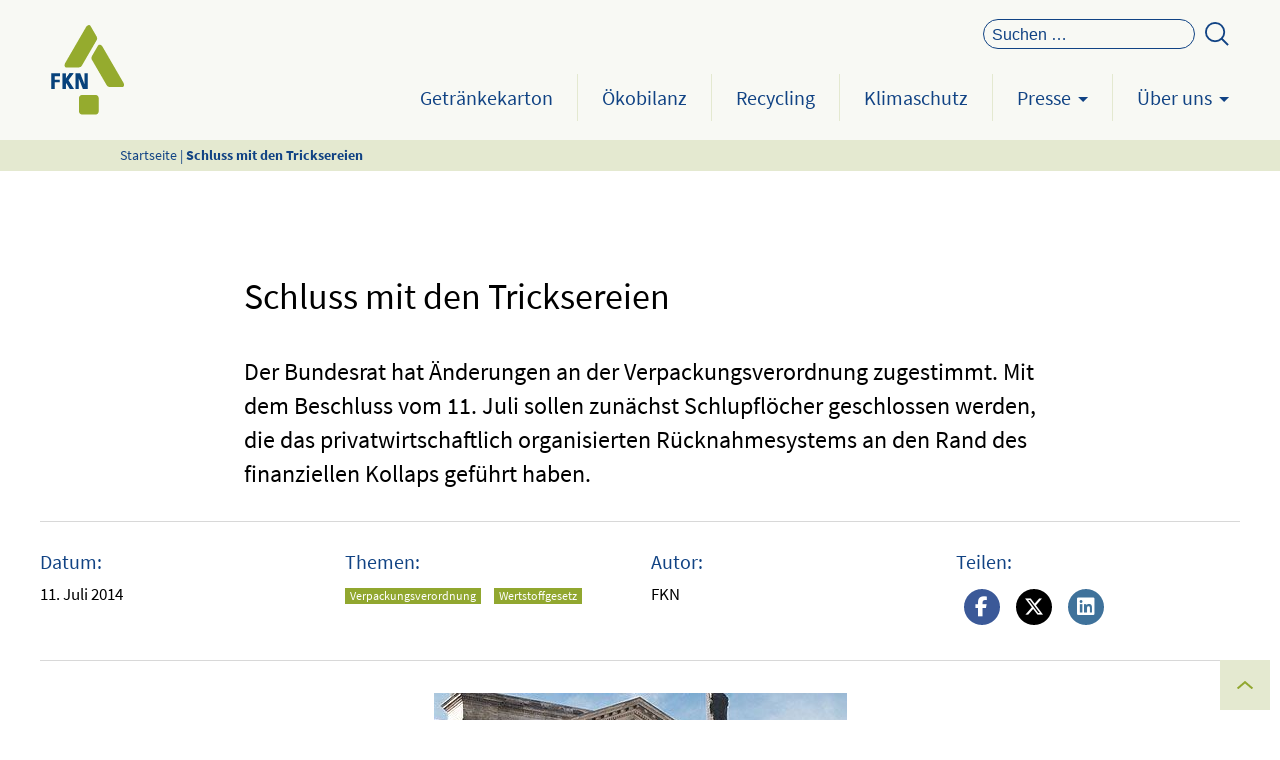

--- FILE ---
content_type: text/html; charset=UTF-8
request_url: https://www.getraenkekarton.de/schluss-mit-den-tricksereien/
body_size: 14581
content:
<!DOCTYPE html><html lang="de"><head><meta charset="utf-8"><meta name="viewport" content="width=device-width, initial-scale=1"><meta name="facebook-domain-verification" content="s581qugvb2cii6ixzxpxp8bwi1onsg" /><link rel="profile" href="https://gmpg.org/xfn/11"><link rel="shortcut icon" href="https://www.getraenkekarton.de/favicon.ico" type="image/x-icon; charset=binary"><link rel="icon" href="https://www.getraenkekarton.de/favicon.ico" type="image/x-icon; charset=binary"><link rel="apple-touch-icon-precomposed" href="https://www.getraenkekarton.de/apple-touch-icon-precomposed.png" /><link rel="icon" type="image/png" href="https://www.getraenkekarton.de/favicon-196x196.png" sizes="196x196" /><link rel="icon" type="image/png" href="https://www.getraenkekarton.de/favicon-16x16.png" sizes="16x16" /><meta name="geo.region" content="DE-BE" /><meta name="geo.placename" content="Berlin" /><meta name="geo.position" content="52.514725;13.38858" /><meta name="ICBM" content="52.514725, 13.38858" /><meta name='robots' content='index, follow, max-image-preview:large, max-snippet:-1, max-video-preview:-1' /><title>Schluss mit den Tricksereien - FKN</title><link rel="canonical" href="https://www.getraenkekarton.de/schluss-mit-den-tricksereien/" /><meta property="og:locale" content="de_DE" /><meta property="og:type" content="article" /><meta property="og:title" content="Schluss mit den Tricksereien - FKN" /><meta property="og:description" content="Der Bundesrat hat Änderungen an der Verpackungsverordnung zugestimmt. Mit dem Beschluss vom 11. Juli sollen zunächst Schlupflöcher geschlossen werden, die das privatwirtschaftlich organisierten Rücknahmesystems an den Rand des finanziellen Kollaps geführt haben." /><meta property="og:url" content="https://www.getraenkekarton.de/schluss-mit-den-tricksereien/" /><meta property="og:site_name" content="FKN" /><meta property="article:published_time" content="2014-07-11T08:25:00+00:00" /><meta property="article:modified_time" content="2021-05-17T13:11:24+00:00" /><meta property="og:image" content="https://www.getraenkekarton.de/wp-content/uploads/2014/07/bundesrat.jpg" /><meta property="og:image:width" content="413" /><meta property="og:image:height" content="170" /><meta property="og:image:type" content="image/jpeg" /><meta name="author" content="FKN" /><meta name="twitter:card" content="summary_large_image" /><meta name="twitter:label1" content="Geschrieben von" /><meta name="twitter:data1" content="FKN" /><meta name="twitter:label2" content="Geschätzte Lesezeit" /><meta name="twitter:data2" content="1 Minute" /> <script type="application/ld+json" class="yoast-schema-graph">{"@context":"https://schema.org","@graph":[{"@type":"Article","@id":"https://www.getraenkekarton.de/schluss-mit-den-tricksereien/#article","isPartOf":{"@id":"https://www.getraenkekarton.de/schluss-mit-den-tricksereien/"},"author":{"name":"FKN","@id":"https://www.getraenkekarton.de/#/schema/person/2c7c856e8ba07129599b64ecb05896b0"},"headline":"Schluss mit den Tricksereien","datePublished":"2014-07-11T08:25:00+00:00","dateModified":"2021-05-17T13:11:24+00:00","mainEntityOfPage":{"@id":"https://www.getraenkekarton.de/schluss-mit-den-tricksereien/"},"wordCount":193,"publisher":{"@id":"https://www.getraenkekarton.de/#organization"},"image":{"@id":"https://www.getraenkekarton.de/schluss-mit-den-tricksereien/#primaryimage"},"thumbnailUrl":"https://www.getraenkekarton.de/wp-content/uploads/2014/07/bundesrat.jpg","keywords":["Verpackungsverordnung","Wertstoffgesetz"],"articleSection":["Insights &amp; Artikel"],"inLanguage":"de"},{"@type":"WebPage","@id":"https://www.getraenkekarton.de/schluss-mit-den-tricksereien/","url":"https://www.getraenkekarton.de/schluss-mit-den-tricksereien/","name":"Schluss mit den Tricksereien - FKN","isPartOf":{"@id":"https://www.getraenkekarton.de/#website"},"primaryImageOfPage":{"@id":"https://www.getraenkekarton.de/schluss-mit-den-tricksereien/#primaryimage"},"image":{"@id":"https://www.getraenkekarton.de/schluss-mit-den-tricksereien/#primaryimage"},"thumbnailUrl":"https://www.getraenkekarton.de/wp-content/uploads/2014/07/bundesrat.jpg","datePublished":"2014-07-11T08:25:00+00:00","dateModified":"2021-05-17T13:11:24+00:00","breadcrumb":{"@id":"https://www.getraenkekarton.de/schluss-mit-den-tricksereien/#breadcrumb"},"inLanguage":"de","potentialAction":[{"@type":"ReadAction","target":["https://www.getraenkekarton.de/schluss-mit-den-tricksereien/"]}]},{"@type":"ImageObject","inLanguage":"de","@id":"https://www.getraenkekarton.de/schluss-mit-den-tricksereien/#primaryimage","url":"https://www.getraenkekarton.de/wp-content/uploads/2014/07/bundesrat.jpg","contentUrl":"https://www.getraenkekarton.de/wp-content/uploads/2014/07/bundesrat.jpg","width":413,"height":170},{"@type":"BreadcrumbList","@id":"https://www.getraenkekarton.de/schluss-mit-den-tricksereien/#breadcrumb","itemListElement":[{"@type":"ListItem","position":1,"name":"Startseite","item":"https://www.getraenkekarton.de/"},{"@type":"ListItem","position":2,"name":"Schluss mit den Tricksereien"}]},{"@type":"WebSite","@id":"https://www.getraenkekarton.de/#website","url":"https://www.getraenkekarton.de/","name":"FKN","description":"Fachverband Kartonverpackungen für flüssige Nahrungsmittel e.V. (FKN)","publisher":{"@id":"https://www.getraenkekarton.de/#organization"},"potentialAction":[{"@type":"SearchAction","target":{"@type":"EntryPoint","urlTemplate":"https://www.getraenkekarton.de/?s={search_term_string}"},"query-input":{"@type":"PropertyValueSpecification","valueRequired":true,"valueName":"search_term_string"}}],"inLanguage":"de"},{"@type":"Organization","@id":"https://www.getraenkekarton.de/#organization","name":"Fachverband Kartonverpackungen für flüssige Nahrungsmittel e. V. (FKN)","url":"https://www.getraenkekarton.de/","logo":{"@type":"ImageObject","inLanguage":"de","@id":"https://www.getraenkekarton.de/#/schema/logo/image/","url":"https://www.getraenkekarton.de/wp-content/uploads/2023/02/fkn_rgb.jpg","contentUrl":"https://www.getraenkekarton.de/wp-content/uploads/2023/02/fkn_rgb.jpg","width":575,"height":712,"caption":"Fachverband Kartonverpackungen für flüssige Nahrungsmittel e. V. (FKN)"},"image":{"@id":"https://www.getraenkekarton.de/#/schema/logo/image/"}},{"@type":"Person","@id":"https://www.getraenkekarton.de/#/schema/person/2c7c856e8ba07129599b64ecb05896b0","name":"FKN","sameAs":["https://www.getraenkekarton.de"]}]}</script> <link data-borlabs-cookie-style-blocker-id="google-fonts" rel='dns-prefetch' data-borlabs-cookie-style-blocker-href='//fonts.googleapis.com' /><link rel="alternate" title="oEmbed (JSON)" type="application/json+oembed" href="https://www.getraenkekarton.de/wp-json/oembed/1.0/embed?url=https%3A%2F%2Fwww.getraenkekarton.de%2Fschluss-mit-den-tricksereien%2F" /><link rel="alternate" title="oEmbed (XML)" type="text/xml+oembed" href="https://www.getraenkekarton.de/wp-json/oembed/1.0/embed?url=https%3A%2F%2Fwww.getraenkekarton.de%2Fschluss-mit-den-tricksereien%2F&#038;format=xml" /><style id='wp-img-auto-sizes-contain-inline-css' type='text/css'>img:is([sizes=auto i],[sizes^="auto," i]){contain-intrinsic-size:3000px 1500px}
/*# sourceURL=wp-img-auto-sizes-contain-inline-css */</style><style id='wp-block-library-inline-css' type='text/css'>:root{--wp-block-synced-color:#7a00df;--wp-block-synced-color--rgb:122,0,223;--wp-bound-block-color:var(--wp-block-synced-color);--wp-editor-canvas-background:#ddd;--wp-admin-theme-color:#007cba;--wp-admin-theme-color--rgb:0,124,186;--wp-admin-theme-color-darker-10:#006ba1;--wp-admin-theme-color-darker-10--rgb:0,107,160.5;--wp-admin-theme-color-darker-20:#005a87;--wp-admin-theme-color-darker-20--rgb:0,90,135;--wp-admin-border-width-focus:2px}@media (min-resolution:192dpi){:root{--wp-admin-border-width-focus:1.5px}}.wp-element-button{cursor:pointer}:root .has-very-light-gray-background-color{background-color:#eee}:root .has-very-dark-gray-background-color{background-color:#313131}:root .has-very-light-gray-color{color:#eee}:root .has-very-dark-gray-color{color:#313131}:root .has-vivid-green-cyan-to-vivid-cyan-blue-gradient-background{background:linear-gradient(135deg,#00d084,#0693e3)}:root .has-purple-crush-gradient-background{background:linear-gradient(135deg,#34e2e4,#4721fb 50%,#ab1dfe)}:root .has-hazy-dawn-gradient-background{background:linear-gradient(135deg,#faaca8,#dad0ec)}:root .has-subdued-olive-gradient-background{background:linear-gradient(135deg,#fafae1,#67a671)}:root .has-atomic-cream-gradient-background{background:linear-gradient(135deg,#fdd79a,#004a59)}:root .has-nightshade-gradient-background{background:linear-gradient(135deg,#330968,#31cdcf)}:root .has-midnight-gradient-background{background:linear-gradient(135deg,#020381,#2874fc)}:root{--wp--preset--font-size--normal:16px;--wp--preset--font-size--huge:42px}.has-regular-font-size{font-size:1em}.has-larger-font-size{font-size:2.625em}.has-normal-font-size{font-size:var(--wp--preset--font-size--normal)}.has-huge-font-size{font-size:var(--wp--preset--font-size--huge)}.has-text-align-center{text-align:center}.has-text-align-left{text-align:left}.has-text-align-right{text-align:right}.has-fit-text{white-space:nowrap!important}#end-resizable-editor-section{display:none}.aligncenter{clear:both}.items-justified-left{justify-content:flex-start}.items-justified-center{justify-content:center}.items-justified-right{justify-content:flex-end}.items-justified-space-between{justify-content:space-between}.screen-reader-text{border:0;clip-path:inset(50%);height:1px;margin:-1px;overflow:hidden;padding:0;position:absolute;width:1px;word-wrap:normal!important}.screen-reader-text:focus{background-color:#ddd;clip-path:none;color:#444;display:block;font-size:1em;height:auto;left:5px;line-height:normal;padding:15px 23px 14px;text-decoration:none;top:5px;width:auto;z-index:100000}html :where(.has-border-color){border-style:solid}html :where([style*=border-top-color]){border-top-style:solid}html :where([style*=border-right-color]){border-right-style:solid}html :where([style*=border-bottom-color]){border-bottom-style:solid}html :where([style*=border-left-color]){border-left-style:solid}html :where([style*=border-width]){border-style:solid}html :where([style*=border-top-width]){border-top-style:solid}html :where([style*=border-right-width]){border-right-style:solid}html :where([style*=border-bottom-width]){border-bottom-style:solid}html :where([style*=border-left-width]){border-left-style:solid}html :where(img[class*=wp-image-]){height:auto;max-width:100%}:where(figure){margin:0 0 1em}html :where(.is-position-sticky){--wp-admin--admin-bar--position-offset:var(--wp-admin--admin-bar--height,0px)}@media screen and (max-width:600px){html :where(.is-position-sticky){--wp-admin--admin-bar--position-offset:0px}}

/*# sourceURL=wp-block-library-inline-css */</style><style id='wp-block-heading-inline-css' type='text/css'>h1:where(.wp-block-heading).has-background,h2:where(.wp-block-heading).has-background,h3:where(.wp-block-heading).has-background,h4:where(.wp-block-heading).has-background,h5:where(.wp-block-heading).has-background,h6:where(.wp-block-heading).has-background{padding:1.25em 2.375em}h1.has-text-align-left[style*=writing-mode]:where([style*=vertical-lr]),h1.has-text-align-right[style*=writing-mode]:where([style*=vertical-rl]),h2.has-text-align-left[style*=writing-mode]:where([style*=vertical-lr]),h2.has-text-align-right[style*=writing-mode]:where([style*=vertical-rl]),h3.has-text-align-left[style*=writing-mode]:where([style*=vertical-lr]),h3.has-text-align-right[style*=writing-mode]:where([style*=vertical-rl]),h4.has-text-align-left[style*=writing-mode]:where([style*=vertical-lr]),h4.has-text-align-right[style*=writing-mode]:where([style*=vertical-rl]),h5.has-text-align-left[style*=writing-mode]:where([style*=vertical-lr]),h5.has-text-align-right[style*=writing-mode]:where([style*=vertical-rl]),h6.has-text-align-left[style*=writing-mode]:where([style*=vertical-lr]),h6.has-text-align-right[style*=writing-mode]:where([style*=vertical-rl]){rotate:180deg}
/*# sourceURL=https://www.getraenkekarton.de/wp-includes/blocks/heading/style.min.css */</style><style id='wp-block-image-inline-css' type='text/css'>.wp-block-image>a,.wp-block-image>figure>a{display:inline-block}.wp-block-image img{box-sizing:border-box;height:auto;max-width:100%;vertical-align:bottom}@media not (prefers-reduced-motion){.wp-block-image img.hide{visibility:hidden}.wp-block-image img.show{animation:show-content-image .4s}}.wp-block-image[style*=border-radius] img,.wp-block-image[style*=border-radius]>a{border-radius:inherit}.wp-block-image.has-custom-border img{box-sizing:border-box}.wp-block-image.aligncenter{text-align:center}.wp-block-image.alignfull>a,.wp-block-image.alignwide>a{width:100%}.wp-block-image.alignfull img,.wp-block-image.alignwide img{height:auto;width:100%}.wp-block-image .aligncenter,.wp-block-image .alignleft,.wp-block-image .alignright,.wp-block-image.aligncenter,.wp-block-image.alignleft,.wp-block-image.alignright{display:table}.wp-block-image .aligncenter>figcaption,.wp-block-image .alignleft>figcaption,.wp-block-image .alignright>figcaption,.wp-block-image.aligncenter>figcaption,.wp-block-image.alignleft>figcaption,.wp-block-image.alignright>figcaption{caption-side:bottom;display:table-caption}.wp-block-image .alignleft{float:left;margin:.5em 1em .5em 0}.wp-block-image .alignright{float:right;margin:.5em 0 .5em 1em}.wp-block-image .aligncenter{margin-left:auto;margin-right:auto}.wp-block-image :where(figcaption){margin-bottom:1em;margin-top:.5em}.wp-block-image.is-style-circle-mask img{border-radius:9999px}@supports ((-webkit-mask-image:none) or (mask-image:none)) or (-webkit-mask-image:none){.wp-block-image.is-style-circle-mask img{border-radius:0;-webkit-mask-image:url('data:image/svg+xml;utf8,<svg viewBox="0 0 100 100" xmlns="http://www.w3.org/2000/svg"><circle cx="50" cy="50" r="50"/></svg>');mask-image:url('data:image/svg+xml;utf8,<svg viewBox="0 0 100 100" xmlns="http://www.w3.org/2000/svg"><circle cx="50" cy="50" r="50"/></svg>');mask-mode:alpha;-webkit-mask-position:center;mask-position:center;-webkit-mask-repeat:no-repeat;mask-repeat:no-repeat;-webkit-mask-size:contain;mask-size:contain}}:root :where(.wp-block-image.is-style-rounded img,.wp-block-image .is-style-rounded img){border-radius:9999px}.wp-block-image figure{margin:0}.wp-lightbox-container{display:flex;flex-direction:column;position:relative}.wp-lightbox-container img{cursor:zoom-in}.wp-lightbox-container img:hover+button{opacity:1}.wp-lightbox-container button{align-items:center;backdrop-filter:blur(16px) saturate(180%);background-color:#5a5a5a40;border:none;border-radius:4px;cursor:zoom-in;display:flex;height:20px;justify-content:center;opacity:0;padding:0;position:absolute;right:16px;text-align:center;top:16px;width:20px;z-index:100}@media not (prefers-reduced-motion){.wp-lightbox-container button{transition:opacity .2s ease}}.wp-lightbox-container button:focus-visible{outline:3px auto #5a5a5a40;outline:3px auto -webkit-focus-ring-color;outline-offset:3px}.wp-lightbox-container button:hover{cursor:pointer;opacity:1}.wp-lightbox-container button:focus{opacity:1}.wp-lightbox-container button:focus,.wp-lightbox-container button:hover,.wp-lightbox-container button:not(:hover):not(:active):not(.has-background){background-color:#5a5a5a40;border:none}.wp-lightbox-overlay{box-sizing:border-box;cursor:zoom-out;height:100vh;left:0;overflow:hidden;position:fixed;top:0;visibility:hidden;width:100%;z-index:100000}.wp-lightbox-overlay .close-button{align-items:center;cursor:pointer;display:flex;justify-content:center;min-height:40px;min-width:40px;padding:0;position:absolute;right:calc(env(safe-area-inset-right) + 16px);top:calc(env(safe-area-inset-top) + 16px);z-index:5000000}.wp-lightbox-overlay .close-button:focus,.wp-lightbox-overlay .close-button:hover,.wp-lightbox-overlay .close-button:not(:hover):not(:active):not(.has-background){background:none;border:none}.wp-lightbox-overlay .lightbox-image-container{height:var(--wp--lightbox-container-height);left:50%;overflow:hidden;position:absolute;top:50%;transform:translate(-50%,-50%);transform-origin:top left;width:var(--wp--lightbox-container-width);z-index:9999999999}.wp-lightbox-overlay .wp-block-image{align-items:center;box-sizing:border-box;display:flex;height:100%;justify-content:center;margin:0;position:relative;transform-origin:0 0;width:100%;z-index:3000000}.wp-lightbox-overlay .wp-block-image img{height:var(--wp--lightbox-image-height);min-height:var(--wp--lightbox-image-height);min-width:var(--wp--lightbox-image-width);width:var(--wp--lightbox-image-width)}.wp-lightbox-overlay .wp-block-image figcaption{display:none}.wp-lightbox-overlay button{background:none;border:none}.wp-lightbox-overlay .scrim{background-color:#fff;height:100%;opacity:.9;position:absolute;width:100%;z-index:2000000}.wp-lightbox-overlay.active{visibility:visible}@media not (prefers-reduced-motion){.wp-lightbox-overlay.active{animation:turn-on-visibility .25s both}.wp-lightbox-overlay.active img{animation:turn-on-visibility .35s both}.wp-lightbox-overlay.show-closing-animation:not(.active){animation:turn-off-visibility .35s both}.wp-lightbox-overlay.show-closing-animation:not(.active) img{animation:turn-off-visibility .25s both}.wp-lightbox-overlay.zoom.active{animation:none;opacity:1;visibility:visible}.wp-lightbox-overlay.zoom.active .lightbox-image-container{animation:lightbox-zoom-in .4s}.wp-lightbox-overlay.zoom.active .lightbox-image-container img{animation:none}.wp-lightbox-overlay.zoom.active .scrim{animation:turn-on-visibility .4s forwards}.wp-lightbox-overlay.zoom.show-closing-animation:not(.active){animation:none}.wp-lightbox-overlay.zoom.show-closing-animation:not(.active) .lightbox-image-container{animation:lightbox-zoom-out .4s}.wp-lightbox-overlay.zoom.show-closing-animation:not(.active) .lightbox-image-container img{animation:none}.wp-lightbox-overlay.zoom.show-closing-animation:not(.active) .scrim{animation:turn-off-visibility .4s forwards}}@keyframes show-content-image{0%{visibility:hidden}99%{visibility:hidden}to{visibility:visible}}@keyframes turn-on-visibility{0%{opacity:0}to{opacity:1}}@keyframes turn-off-visibility{0%{opacity:1;visibility:visible}99%{opacity:0;visibility:visible}to{opacity:0;visibility:hidden}}@keyframes lightbox-zoom-in{0%{transform:translate(calc((-100vw + var(--wp--lightbox-scrollbar-width))/2 + var(--wp--lightbox-initial-left-position)),calc(-50vh + var(--wp--lightbox-initial-top-position))) scale(var(--wp--lightbox-scale))}to{transform:translate(-50%,-50%) scale(1)}}@keyframes lightbox-zoom-out{0%{transform:translate(-50%,-50%) scale(1);visibility:visible}99%{visibility:visible}to{transform:translate(calc((-100vw + var(--wp--lightbox-scrollbar-width))/2 + var(--wp--lightbox-initial-left-position)),calc(-50vh + var(--wp--lightbox-initial-top-position))) scale(var(--wp--lightbox-scale));visibility:hidden}}
/*# sourceURL=https://www.getraenkekarton.de/wp-includes/blocks/image/style.min.css */</style><style id='wp-block-columns-inline-css' type='text/css'>.wp-block-columns{box-sizing:border-box;display:flex;flex-wrap:wrap!important}@media (min-width:782px){.wp-block-columns{flex-wrap:nowrap!important}}.wp-block-columns{align-items:normal!important}.wp-block-columns.are-vertically-aligned-top{align-items:flex-start}.wp-block-columns.are-vertically-aligned-center{align-items:center}.wp-block-columns.are-vertically-aligned-bottom{align-items:flex-end}@media (max-width:781px){.wp-block-columns:not(.is-not-stacked-on-mobile)>.wp-block-column{flex-basis:100%!important}}@media (min-width:782px){.wp-block-columns:not(.is-not-stacked-on-mobile)>.wp-block-column{flex-basis:0;flex-grow:1}.wp-block-columns:not(.is-not-stacked-on-mobile)>.wp-block-column[style*=flex-basis]{flex-grow:0}}.wp-block-columns.is-not-stacked-on-mobile{flex-wrap:nowrap!important}.wp-block-columns.is-not-stacked-on-mobile>.wp-block-column{flex-basis:0;flex-grow:1}.wp-block-columns.is-not-stacked-on-mobile>.wp-block-column[style*=flex-basis]{flex-grow:0}:where(.wp-block-columns){margin-bottom:1.75em}:where(.wp-block-columns.has-background){padding:1.25em 2.375em}.wp-block-column{flex-grow:1;min-width:0;overflow-wrap:break-word;word-break:break-word}.wp-block-column.is-vertically-aligned-top{align-self:flex-start}.wp-block-column.is-vertically-aligned-center{align-self:center}.wp-block-column.is-vertically-aligned-bottom{align-self:flex-end}.wp-block-column.is-vertically-aligned-stretch{align-self:stretch}.wp-block-column.is-vertically-aligned-bottom,.wp-block-column.is-vertically-aligned-center,.wp-block-column.is-vertically-aligned-top{width:100%}
/*# sourceURL=https://www.getraenkekarton.de/wp-includes/blocks/columns/style.min.css */</style><style id='wp-block-paragraph-inline-css' type='text/css'>.is-small-text{font-size:.875em}.is-regular-text{font-size:1em}.is-large-text{font-size:2.25em}.is-larger-text{font-size:3em}.has-drop-cap:not(:focus):first-letter{float:left;font-size:8.4em;font-style:normal;font-weight:100;line-height:.68;margin:.05em .1em 0 0;text-transform:uppercase}body.rtl .has-drop-cap:not(:focus):first-letter{float:none;margin-left:.1em}p.has-drop-cap.has-background{overflow:hidden}:root :where(p.has-background){padding:1.25em 2.375em}:where(p.has-text-color:not(.has-link-color)) a{color:inherit}p.has-text-align-left[style*="writing-mode:vertical-lr"],p.has-text-align-right[style*="writing-mode:vertical-rl"]{rotate:180deg}
/*# sourceURL=https://www.getraenkekarton.de/wp-includes/blocks/paragraph/style.min.css */</style><style id='global-styles-inline-css' type='text/css'>:root{--wp--preset--aspect-ratio--square: 1;--wp--preset--aspect-ratio--4-3: 4/3;--wp--preset--aspect-ratio--3-4: 3/4;--wp--preset--aspect-ratio--3-2: 3/2;--wp--preset--aspect-ratio--2-3: 2/3;--wp--preset--aspect-ratio--16-9: 16/9;--wp--preset--aspect-ratio--9-16: 9/16;--wp--preset--color--black: #000000;--wp--preset--color--cyan-bluish-gray: #abb8c3;--wp--preset--color--white: #ffffff;--wp--preset--color--pale-pink: #f78da7;--wp--preset--color--vivid-red: #cf2e2e;--wp--preset--color--luminous-vivid-orange: #ff6900;--wp--preset--color--luminous-vivid-amber: #fcb900;--wp--preset--color--light-green-cyan: #7bdcb5;--wp--preset--color--vivid-green-cyan: #00d084;--wp--preset--color--pale-cyan-blue: #8ed1fc;--wp--preset--color--vivid-cyan-blue: #0693e3;--wp--preset--color--vivid-purple: #9b51e0;--wp--preset--gradient--vivid-cyan-blue-to-vivid-purple: linear-gradient(135deg,rgb(6,147,227) 0%,rgb(155,81,224) 100%);--wp--preset--gradient--light-green-cyan-to-vivid-green-cyan: linear-gradient(135deg,rgb(122,220,180) 0%,rgb(0,208,130) 100%);--wp--preset--gradient--luminous-vivid-amber-to-luminous-vivid-orange: linear-gradient(135deg,rgb(252,185,0) 0%,rgb(255,105,0) 100%);--wp--preset--gradient--luminous-vivid-orange-to-vivid-red: linear-gradient(135deg,rgb(255,105,0) 0%,rgb(207,46,46) 100%);--wp--preset--gradient--very-light-gray-to-cyan-bluish-gray: linear-gradient(135deg,rgb(238,238,238) 0%,rgb(169,184,195) 100%);--wp--preset--gradient--cool-to-warm-spectrum: linear-gradient(135deg,rgb(74,234,220) 0%,rgb(151,120,209) 20%,rgb(207,42,186) 40%,rgb(238,44,130) 60%,rgb(251,105,98) 80%,rgb(254,248,76) 100%);--wp--preset--gradient--blush-light-purple: linear-gradient(135deg,rgb(255,206,236) 0%,rgb(152,150,240) 100%);--wp--preset--gradient--blush-bordeaux: linear-gradient(135deg,rgb(254,205,165) 0%,rgb(254,45,45) 50%,rgb(107,0,62) 100%);--wp--preset--gradient--luminous-dusk: linear-gradient(135deg,rgb(255,203,112) 0%,rgb(199,81,192) 50%,rgb(65,88,208) 100%);--wp--preset--gradient--pale-ocean: linear-gradient(135deg,rgb(255,245,203) 0%,rgb(182,227,212) 50%,rgb(51,167,181) 100%);--wp--preset--gradient--electric-grass: linear-gradient(135deg,rgb(202,248,128) 0%,rgb(113,206,126) 100%);--wp--preset--gradient--midnight: linear-gradient(135deg,rgb(2,3,129) 0%,rgb(40,116,252) 100%);--wp--preset--font-size--small: 13px;--wp--preset--font-size--medium: 20px;--wp--preset--font-size--large: 36px;--wp--preset--font-size--x-large: 42px;--wp--preset--spacing--20: 0.44rem;--wp--preset--spacing--30: 0.67rem;--wp--preset--spacing--40: 1rem;--wp--preset--spacing--50: 1.5rem;--wp--preset--spacing--60: 2.25rem;--wp--preset--spacing--70: 3.38rem;--wp--preset--spacing--80: 5.06rem;--wp--preset--shadow--natural: 6px 6px 9px rgba(0, 0, 0, 0.2);--wp--preset--shadow--deep: 12px 12px 50px rgba(0, 0, 0, 0.4);--wp--preset--shadow--sharp: 6px 6px 0px rgba(0, 0, 0, 0.2);--wp--preset--shadow--outlined: 6px 6px 0px -3px rgb(255, 255, 255), 6px 6px rgb(0, 0, 0);--wp--preset--shadow--crisp: 6px 6px 0px rgb(0, 0, 0);}:where(.is-layout-flex){gap: 0.5em;}:where(.is-layout-grid){gap: 0.5em;}body .is-layout-flex{display: flex;}.is-layout-flex{flex-wrap: wrap;align-items: center;}.is-layout-flex > :is(*, div){margin: 0;}body .is-layout-grid{display: grid;}.is-layout-grid > :is(*, div){margin: 0;}:where(.wp-block-columns.is-layout-flex){gap: 2em;}:where(.wp-block-columns.is-layout-grid){gap: 2em;}:where(.wp-block-post-template.is-layout-flex){gap: 1.25em;}:where(.wp-block-post-template.is-layout-grid){gap: 1.25em;}.has-black-color{color: var(--wp--preset--color--black) !important;}.has-cyan-bluish-gray-color{color: var(--wp--preset--color--cyan-bluish-gray) !important;}.has-white-color{color: var(--wp--preset--color--white) !important;}.has-pale-pink-color{color: var(--wp--preset--color--pale-pink) !important;}.has-vivid-red-color{color: var(--wp--preset--color--vivid-red) !important;}.has-luminous-vivid-orange-color{color: var(--wp--preset--color--luminous-vivid-orange) !important;}.has-luminous-vivid-amber-color{color: var(--wp--preset--color--luminous-vivid-amber) !important;}.has-light-green-cyan-color{color: var(--wp--preset--color--light-green-cyan) !important;}.has-vivid-green-cyan-color{color: var(--wp--preset--color--vivid-green-cyan) !important;}.has-pale-cyan-blue-color{color: var(--wp--preset--color--pale-cyan-blue) !important;}.has-vivid-cyan-blue-color{color: var(--wp--preset--color--vivid-cyan-blue) !important;}.has-vivid-purple-color{color: var(--wp--preset--color--vivid-purple) !important;}.has-black-background-color{background-color: var(--wp--preset--color--black) !important;}.has-cyan-bluish-gray-background-color{background-color: var(--wp--preset--color--cyan-bluish-gray) !important;}.has-white-background-color{background-color: var(--wp--preset--color--white) !important;}.has-pale-pink-background-color{background-color: var(--wp--preset--color--pale-pink) !important;}.has-vivid-red-background-color{background-color: var(--wp--preset--color--vivid-red) !important;}.has-luminous-vivid-orange-background-color{background-color: var(--wp--preset--color--luminous-vivid-orange) !important;}.has-luminous-vivid-amber-background-color{background-color: var(--wp--preset--color--luminous-vivid-amber) !important;}.has-light-green-cyan-background-color{background-color: var(--wp--preset--color--light-green-cyan) !important;}.has-vivid-green-cyan-background-color{background-color: var(--wp--preset--color--vivid-green-cyan) !important;}.has-pale-cyan-blue-background-color{background-color: var(--wp--preset--color--pale-cyan-blue) !important;}.has-vivid-cyan-blue-background-color{background-color: var(--wp--preset--color--vivid-cyan-blue) !important;}.has-vivid-purple-background-color{background-color: var(--wp--preset--color--vivid-purple) !important;}.has-black-border-color{border-color: var(--wp--preset--color--black) !important;}.has-cyan-bluish-gray-border-color{border-color: var(--wp--preset--color--cyan-bluish-gray) !important;}.has-white-border-color{border-color: var(--wp--preset--color--white) !important;}.has-pale-pink-border-color{border-color: var(--wp--preset--color--pale-pink) !important;}.has-vivid-red-border-color{border-color: var(--wp--preset--color--vivid-red) !important;}.has-luminous-vivid-orange-border-color{border-color: var(--wp--preset--color--luminous-vivid-orange) !important;}.has-luminous-vivid-amber-border-color{border-color: var(--wp--preset--color--luminous-vivid-amber) !important;}.has-light-green-cyan-border-color{border-color: var(--wp--preset--color--light-green-cyan) !important;}.has-vivid-green-cyan-border-color{border-color: var(--wp--preset--color--vivid-green-cyan) !important;}.has-pale-cyan-blue-border-color{border-color: var(--wp--preset--color--pale-cyan-blue) !important;}.has-vivid-cyan-blue-border-color{border-color: var(--wp--preset--color--vivid-cyan-blue) !important;}.has-vivid-purple-border-color{border-color: var(--wp--preset--color--vivid-purple) !important;}.has-vivid-cyan-blue-to-vivid-purple-gradient-background{background: var(--wp--preset--gradient--vivid-cyan-blue-to-vivid-purple) !important;}.has-light-green-cyan-to-vivid-green-cyan-gradient-background{background: var(--wp--preset--gradient--light-green-cyan-to-vivid-green-cyan) !important;}.has-luminous-vivid-amber-to-luminous-vivid-orange-gradient-background{background: var(--wp--preset--gradient--luminous-vivid-amber-to-luminous-vivid-orange) !important;}.has-luminous-vivid-orange-to-vivid-red-gradient-background{background: var(--wp--preset--gradient--luminous-vivid-orange-to-vivid-red) !important;}.has-very-light-gray-to-cyan-bluish-gray-gradient-background{background: var(--wp--preset--gradient--very-light-gray-to-cyan-bluish-gray) !important;}.has-cool-to-warm-spectrum-gradient-background{background: var(--wp--preset--gradient--cool-to-warm-spectrum) !important;}.has-blush-light-purple-gradient-background{background: var(--wp--preset--gradient--blush-light-purple) !important;}.has-blush-bordeaux-gradient-background{background: var(--wp--preset--gradient--blush-bordeaux) !important;}.has-luminous-dusk-gradient-background{background: var(--wp--preset--gradient--luminous-dusk) !important;}.has-pale-ocean-gradient-background{background: var(--wp--preset--gradient--pale-ocean) !important;}.has-electric-grass-gradient-background{background: var(--wp--preset--gradient--electric-grass) !important;}.has-midnight-gradient-background{background: var(--wp--preset--gradient--midnight) !important;}.has-small-font-size{font-size: var(--wp--preset--font-size--small) !important;}.has-medium-font-size{font-size: var(--wp--preset--font-size--medium) !important;}.has-large-font-size{font-size: var(--wp--preset--font-size--large) !important;}.has-x-large-font-size{font-size: var(--wp--preset--font-size--x-large) !important;}
:where(.wp-block-columns.is-layout-flex){gap: 2em;}:where(.wp-block-columns.is-layout-grid){gap: 2em;}
/*# sourceURL=global-styles-inline-css */</style><style id='core-block-supports-inline-css' type='text/css'>.wp-container-core-columns-is-layout-9d6595d7{flex-wrap:nowrap;}
/*# sourceURL=core-block-supports-inline-css */</style><style id='classic-theme-styles-inline-css' type='text/css'>/*! This file is auto-generated */
.wp-block-button__link{color:#fff;background-color:#32373c;border-radius:9999px;box-shadow:none;text-decoration:none;padding:calc(.667em + 2px) calc(1.333em + 2px);font-size:1.125em}.wp-block-file__button{background:#32373c;color:#fff;text-decoration:none}
/*# sourceURL=/wp-includes/css/classic-themes.min.css */</style><link rel='stylesheet' id='wpmf-gallery-popup-style-css' href='https://www.getraenkekarton.de/wp-content/cache/autoptimize/autoptimize_single_6bf1ff8acb224bdcf470b2c37886a6ae.php' type='text/css' media='all' /><link rel='stylesheet' id='apss-font-awesome-five-css' href='https://www.getraenkekarton.de/wp-content/cache/autoptimize/autoptimize_single_4c138f55cd1dd2f9f0aac9a396da9260.php' type='text/css' media='all' /><link rel='stylesheet' id='apss-frontend-css-css' href='https://www.getraenkekarton.de/wp-content/cache/autoptimize/autoptimize_single_02cd5d86e90b8137a4f3d3cc2e9aba65.php' type='text/css' media='all' /><link data-borlabs-cookie-style-blocker-id="google-fonts" rel='stylesheet' id='apss-font-opensans-css' data-borlabs-cookie-style-blocker-href='//fonts.googleapis.com/css?family=Open+Sans&#038;ver=6.9' type='text/css' media='all' /><link rel='stylesheet' id='page-list-style-css' href='https://www.getraenkekarton.de/wp-content/cache/autoptimize/autoptimize_single_61f683fdd4f04240088e9f0b823bd21e.php' type='text/css' media='all' /><link rel='stylesheet' id='pdfprnt_frontend-css' href='https://www.getraenkekarton.de/wp-content/cache/autoptimize/autoptimize_single_cc0ef941a9dd87ecdcf6de8e2c9a146a.php' type='text/css' media='all' /><link rel='stylesheet' id='homepage-helden-gmbh-style-css' href='https://www.getraenkekarton.de/wp-content/cache/autoptimize/autoptimize_single_451eba034c34faa9522af89f68934c8b.php' type='text/css' media='all' /><link rel='stylesheet' id='borlabs-cookie-custom-css' href='https://www.getraenkekarton.de/wp-content/cache/autoptimize/autoptimize_single_3aa964caf022438f2b8bdf627823df2b.php' type='text/css' media='all' /> <script defer type="text/javascript" src="https://www.getraenkekarton.de/wp-includes/js/jquery/jquery.min.js" id="jquery-core-js"></script> <script defer type="text/javascript" src="https://www.getraenkekarton.de/wp-includes/js/jquery/jquery-migrate.min.js" id="jquery-migrate-js"></script> <script data-no-optimize="1" data-no-minify="1" data-cfasync="false" type="text/javascript" src="https://www.getraenkekarton.de/wp-content/cache/borlabs-cookie/1/borlabs-cookie-config-de.json.js" id="borlabs-cookie-config-js"></script> <link rel="https://api.w.org/" href="https://www.getraenkekarton.de/wp-json/" /><link rel="alternate" title="JSON" type="application/json" href="https://www.getraenkekarton.de/wp-json/wp/v2/posts/1825" /><link rel='shortlink' href='https://www.getraenkekarton.de/?p=1825' /> <script data-no-optimize="1" data-no-minify="1" data-cfasync="false" data-borlabs-cookie-script-blocker-ignore>(function () {
        if ('0' === '1' && '1' === '1') {
            window['gtag_enable_tcf_support'] = true;
        }
        window.dataLayer = window.dataLayer || [];
        if (typeof window.gtag !== 'function') {
            window.gtag = function () {
                window.dataLayer.push(arguments);
            };
        }
        gtag('set', 'developer_id.dYjRjMm', true);
        if ('1' === '1') {
            let getCookieValue = function (name) {
                return document.cookie.match('(^|;)\\s*' + name + '\\s*=\\s*([^;]+)')?.pop() || '';
            };
            const gtmRegionsData = '[{"google-tag-manager-cm-region":"","google-tag-manager-cm-default-ad-storage":"denied","google-tag-manager-cm-default-ad-personalization":"denied","google-tag-manager-cm-default-ad-user-data":"denied","google-tag-manager-cm-default-analytics-storage":"denied","google-tag-manager-cm-default-functionality-storage":"denied","google-tag-manager-cm-default-personalization-storage":"denied","google-tag-manager-cm-default-security-storage":"denied"}]';
            let gtmRegions = [];
            if (gtmRegionsData !== '\{\{ google-tag-manager-cm-regional-defaults \}\}') {
                gtmRegions = JSON.parse(gtmRegionsData);
            }
            let defaultRegion = null;
            for (let gtmRegionIndex in gtmRegions) {
                let gtmRegion = gtmRegions[gtmRegionIndex];
                if (gtmRegion['google-tag-manager-cm-region'] === '') {
                    defaultRegion = gtmRegion;
                } else {
                    gtag('consent', 'default', {
                        'ad_storage': gtmRegion['google-tag-manager-cm-default-ad-storage'],
                        'ad_user_data': gtmRegion['google-tag-manager-cm-default-ad-user-data'],
                        'ad_personalization': gtmRegion['google-tag-manager-cm-default-ad-personalization'],
                        'analytics_storage': gtmRegion['google-tag-manager-cm-default-analytics-storage'],
                        'functionality_storage': gtmRegion['google-tag-manager-cm-default-functionality-storage'],
                        'personalization_storage': gtmRegion['google-tag-manager-cm-default-personalization-storage'],
                        'security_storage': gtmRegion['google-tag-manager-cm-default-security-storage'],
                        'region': gtmRegion['google-tag-manager-cm-region'].toUpperCase().split(','),
						'wait_for_update': 500,
                    });
                }
            }
            let cookieValue = getCookieValue('borlabs-cookie-gcs');
            let consentsFromCookie = {};
            if (cookieValue !== '') {
                consentsFromCookie = JSON.parse(decodeURIComponent(cookieValue));
            }
            let defaultValues = {
                'ad_storage': defaultRegion === null ? 'denied' : defaultRegion['google-tag-manager-cm-default-ad-storage'],
                'ad_user_data': defaultRegion === null ? 'denied' : defaultRegion['google-tag-manager-cm-default-ad-user-data'],
                'ad_personalization': defaultRegion === null ? 'denied' : defaultRegion['google-tag-manager-cm-default-ad-personalization'],
                'analytics_storage': defaultRegion === null ? 'denied' : defaultRegion['google-tag-manager-cm-default-analytics-storage'],
                'functionality_storage': defaultRegion === null ? 'denied' : defaultRegion['google-tag-manager-cm-default-functionality-storage'],
                'personalization_storage': defaultRegion === null ? 'denied' : defaultRegion['google-tag-manager-cm-default-personalization-storage'],
                'security_storage': defaultRegion === null ? 'denied' : defaultRegion['google-tag-manager-cm-default-security-storage'],
                'wait_for_update': 500,
            };
            gtag('consent', 'default', {...defaultValues, ...consentsFromCookie});
            gtag('set', 'ads_data_redaction', true);
        }

        if ('0' === '1') {
            let url = new URL(window.location.href);

            if ((url.searchParams.has('gtm_debug') && url.searchParams.get('gtm_debug') !== '') || document.cookie.indexOf('__TAG_ASSISTANT=') !== -1 || document.documentElement.hasAttribute('data-tag-assistant-present')) {
                /* GTM block start */
                (function(w,d,s,l,i){w[l]=w[l]||[];w[l].push({'gtm.start':
                        new Date().getTime(),event:'gtm.js'});var f=d.getElementsByTagName(s)[0],
                    j=d.createElement(s),dl=l!='dataLayer'?'&l='+l:'';j.async=true;j.src=
                    'https://www.googletagmanager.com/gtm.js?id='+i+dl;f.parentNode.insertBefore(j,f);
                })(window,document,'script','dataLayer','GTM-PJQ594X');
                /* GTM block end */
            } else {
                /* GTM block start */
                (function(w,d,s,l,i){w[l]=w[l]||[];w[l].push({'gtm.start':
                        new Date().getTime(),event:'gtm.js'});var f=d.getElementsByTagName(s)[0],
                    j=d.createElement(s),dl=l!='dataLayer'?'&l='+l:'';j.async=true;j.src=
                    'https://www.getraenkekarton.de/wp-content/uploads/borlabs-cookie/' + i + '.js?ver=not-set-yet';f.parentNode.insertBefore(j,f);
                })(window,document,'script','dataLayer','GTM-PJQ594X');
                /* GTM block end */
            }
        }


        let borlabsCookieConsentChangeHandler = function () {
            window.dataLayer = window.dataLayer || [];
            if (typeof window.gtag !== 'function') {
                window.gtag = function() {
                    window.dataLayer.push(arguments);
                };
            }

            let consents = BorlabsCookie.Cookie.getPluginCookie().consents;

            if ('1' === '1') {
                let gtmConsents = {};
                let customConsents = {};

				let services = BorlabsCookie.Services._services;

				for (let service in services) {
					if (service !== 'borlabs-cookie') {
						customConsents['borlabs_cookie_' + service.replaceAll('-', '_')] = BorlabsCookie.Consents.hasConsent(service) ? 'granted' : 'denied';
					}
				}

                if ('0' === '1') {
                    gtmConsents = {
                        'analytics_storage': BorlabsCookie.Consents.hasConsentForServiceGroup('statistics') === true ? 'granted' : 'denied',
                        'functionality_storage': BorlabsCookie.Consents.hasConsentForServiceGroup('statistics') === true ? 'granted' : 'denied',
                        'personalization_storage': BorlabsCookie.Consents.hasConsentForServiceGroup('marketing') === true ? 'granted' : 'denied',
                        'security_storage': BorlabsCookie.Consents.hasConsentForServiceGroup('statistics') === true ? 'granted' : 'denied',
                    };
                } else {
                    gtmConsents = {
                        'ad_storage': BorlabsCookie.Consents.hasConsentForServiceGroup('marketing') === true ? 'granted' : 'denied',
                        'ad_user_data': BorlabsCookie.Consents.hasConsentForServiceGroup('marketing') === true ? 'granted' : 'denied',
                        'ad_personalization': BorlabsCookie.Consents.hasConsentForServiceGroup('marketing') === true ? 'granted' : 'denied',
                        'analytics_storage': BorlabsCookie.Consents.hasConsentForServiceGroup('statistics') === true ? 'granted' : 'denied',
                        'functionality_storage': BorlabsCookie.Consents.hasConsentForServiceGroup('statistics') === true ? 'granted' : 'denied',
                        'personalization_storage': BorlabsCookie.Consents.hasConsentForServiceGroup('marketing') === true ? 'granted' : 'denied',
                        'security_storage': BorlabsCookie.Consents.hasConsentForServiceGroup('statistics') === true ? 'granted' : 'denied',
                    };
                }
                BorlabsCookie.CookieLibrary.setCookie(
                    'borlabs-cookie-gcs',
                    JSON.stringify(gtmConsents),
                    BorlabsCookie.Settings.automaticCookieDomainAndPath.value ? '' : BorlabsCookie.Settings.cookieDomain.value,
                    BorlabsCookie.Settings.cookiePath.value,
                    BorlabsCookie.Cookie.getPluginCookie().expires,
                    BorlabsCookie.Settings.cookieSecure.value,
                    BorlabsCookie.Settings.cookieSameSite.value
                );
                gtag('consent', 'update', {...gtmConsents, ...customConsents});
            }


            for (let serviceGroup in consents) {
                for (let service of consents[serviceGroup]) {
                    if (!window.BorlabsCookieGtmPackageSentEvents.includes(service) && service !== 'borlabs-cookie') {
                        window.dataLayer.push({
                            event: 'borlabs-cookie-opt-in-' + service,
                        });
                        window.BorlabsCookieGtmPackageSentEvents.push(service);
                    }
                }
            }
            let afterConsentsEvent = document.createEvent('Event');
            afterConsentsEvent.initEvent('borlabs-cookie-google-tag-manager-after-consents', true, true);
            document.dispatchEvent(afterConsentsEvent);
        };
        window.BorlabsCookieGtmPackageSentEvents = [];
        document.addEventListener('borlabs-cookie-consent-saved', borlabsCookieConsentChangeHandler);
        document.addEventListener('borlabs-cookie-handle-unblock', borlabsCookieConsentChangeHandler);
    })();</script><link rel="icon" href="https://www.getraenkekarton.de/wp-content/uploads/2025/12/cropped-android-chrome-512x512-1-32x32.png" sizes="32x32" /><link rel="icon" href="https://www.getraenkekarton.de/wp-content/uploads/2025/12/cropped-android-chrome-512x512-1-192x192.png" sizes="192x192" /><link rel="apple-touch-icon" href="https://www.getraenkekarton.de/wp-content/uploads/2025/12/cropped-android-chrome-512x512-1-180x180.png" /><meta name="msapplication-TileImage" content="https://www.getraenkekarton.de/wp-content/uploads/2025/12/cropped-android-chrome-512x512-1-270x270.png" /><style type="text/css" id="wp-custom-css">.download-images {
	display: flex;
	flex-wrap: wrap;
	gap: 1rem;
}

.download-image {
	aspect-ratio: 1/1;
	display: block;
	max-width: 10rem;
	cursor: pointer !important;
}

.download-image img {
	height: 100%;
	width: 100%;
	object-fit: cover;
}

.visually-hidden {
	border: 0;
  clip: rect(0 0 0 0);
  height: 1px;
  margin: -1px;
  overflow: hidden;
  padding: 0;
  position: absolute;
  width: 1px;
}</style></head><body class="wp-singular post-template-default single single-post postid-1825 single-format-standard wp-theme-hph-gmbh not_home group-blog"><div id="site" class="site"><header class="head"><div class="inner"><div id="logo"> <a href="https://www.getraenkekarton.de" title="Fachverband Kartonverpackungen für flüssige Nahrungsmittel e.V. (FKN)"> <span>FKN</span> </a></div><div class="open_nav"> <button class="hamburger hamburger--spring" type="button"> <span class="hamburger-box"> <span class="hamburger-inner"></span> </span> </button></div><div class="menusection"><div class="search desktop"><form role="search" method="get" class="search-form" action="https://www.getraenkekarton.de/"> <label> <span class="screen-reader-text">Suche nach:</span> <input type="search" class="search-field" placeholder="Suchen …" value="" name="s" /> </label> <input type="submit" class="search-submit" value="Suchen" /></form></div><div class="search mobile"><a class="search_icon"><span class="spicewpsearch_icon"></span></a><div style="display:none;" class="spicewpsearchform"><form role="search" method="get" class="search-form" action="https://www.getraenkekarton.de/"> <label> <span class="screen-reader-text">Suche nach:</span> <input type="search" class="search-field" placeholder="Suchen …" value="" name="s" /> </label> <input type="submit" class="search-submit" value="Suchen" /></form></div></div><nav class="nav"><ul id="site-navigation" class=""><li id="menu-item-396" class="menu-item menu-item-type-post_type menu-item-object-page menu-item-396"><a href="https://www.getraenkekarton.de/getraenkekarton/">Getränkekarton</a></li><li id="menu-item-395" class="menu-item menu-item-type-post_type menu-item-object-page menu-item-395"><a href="https://www.getraenkekarton.de/oekobilanz/">Ökobilanz</a></li><li id="menu-item-394" class="menu-item menu-item-type-post_type menu-item-object-page menu-item-394"><a href="https://www.getraenkekarton.de/recycling/">Recycling</a></li><li id="menu-item-393" class="menu-item menu-item-type-post_type menu-item-object-page menu-item-393"><a href="https://www.getraenkekarton.de/klimaschutz/">Klimaschutz</a></li><li id="menu-item-1260" class="menu-item menu-item-type-custom menu-item-object-custom menu-item-has-children menu-item-1260"><a>Presse</a><ul class="sub-menu"><li id="menu-item-400" class="menu-item menu-item-type-taxonomy menu-item-object-category menu-item-400"><a href="https://www.getraenkekarton.de/category/pressemitteilungen/">Pressemitteilungen</a></li><li id="menu-item-481" class="menu-item menu-item-type-taxonomy menu-item-object-category menu-item-481"><a href="https://www.getraenkekarton.de/category/position/">Position</a></li><li id="menu-item-399" class="menu-item menu-item-type-taxonomy menu-item-object-category current-post-ancestor current-menu-parent current-post-parent menu-item-399"><a href="https://www.getraenkekarton.de/category/insights-und-artikel/">Insights &amp; Artikel</a></li><li id="menu-item-985" class="menu-item menu-item-type-post_type_archive menu-item-object-downloads menu-item-985"><a href="https://www.getraenkekarton.de/downloads/">Downloads &#038; Dokumente</a></li></ul></li><li id="menu-item-1261" class="menu-item menu-item-type-custom menu-item-object-custom menu-item-has-children menu-item-1261"><a>Über uns</a><ul class="sub-menu"><li id="menu-item-392" class="menu-item menu-item-type-post_type menu-item-object-page menu-item-392"><a href="https://www.getraenkekarton.de/verband/">Verband</a></li><li id="menu-item-391" class="menu-item menu-item-type-post_type menu-item-object-page menu-item-391"><a href="https://www.getraenkekarton.de/mitglieder/">Mitglieder</a></li><li id="menu-item-2314" class="menu-item menu-item-type-post_type menu-item-object-page menu-item-2314"><a href="https://www.getraenkekarton.de/recarton/">ReCarton</a></li><li id="menu-item-2811" class="menu-item menu-item-type-post_type menu-item-object-page menu-item-2811"><a href="https://www.getraenkekarton.de/palurec/">Palurec</a></li><li id="menu-item-67" class="menu-item menu-item-type-post_type menu-item-object-page menu-item-67"><a href="https://www.getraenkekarton.de/kontakt/">Kontakt</a></li></ul></li></ul></nav></div></div><div class="clear"></div></header><div id="allcont" class="allcont"><div class="cont"><div class="breadcrumbssection"><p class="breadcrumbs"><span><span><a href="https://www.getraenkekarton.de/">Startseite</a></span> | <span class="breadcrumb_last" aria-current="page"><strong>Schluss mit den Tricksereien</strong></span></span></p></div><div id="post-1825" class="item post-1825 post type-post status-publish format-standard has-post-thumbnail hentry category-insights-und-artikel tag-verpackungsverordnung tag-wertstoffgesetz"><div class="entry-content"><h1>Schluss mit den Tricksereien</h1><div class="singleexcerpt"><p>Der Bundesrat hat Änderungen an der Verpackungsverordnung zugestimmt. Mit dem Beschluss vom 11. Juli sollen zunächst Schlupflöcher geschlossen werden, die das privatwirtschaftlich organisierten Rücknahmesystems an den Rand des finanziellen Kollaps geführt haben.</p></div><div class="infoteaser"><div class="innersection"><div class="date"><h4>Datum:</h4> 11. Juli 2014</div><div class="tags"><h4>Themen:</h4> <a href="https://www.getraenkekarton.de/tag/verpackungsverordnung/ " rel="tag">Verpackungsverordnung</a> <a href="https://www.getraenkekarton.de/tag/wertstoffgesetz/ " rel="tag">Wertstoffgesetz</a></div><div class="authorinfo"><h4>Autor:</h4><p>FKN</p><p></p></div><div class="sharebuttons"><h4>Teilen:</h4><div class="apss-social-share apss-theme-4 clearfix apss_font_awesome_five"><div class="apss-facebook apss-single-icon"> <a rel="nofollow" title="Share on Facebook" target="_blank" href="https://www.facebook.com/sharer/sharer.php?u=http://fkn.local/eroeffnung-der-zweiten-polyal-recyclinganlage-fuer-getraenkekartons/"><div class="apss-icon-block clearfix"> <i class="fab fa-facebook-f"></i> <span class="apss-social-text">Share on Facebook</span> <span class="apss-share">Share</span></div> </a></div><div class="apss-twitter apss-single-icon"> <a rel="nofollow" href="https://twitter.com/intent/tweet?text=Er%C3%B6ffnung%20der%202.%20Recyclinganlage%20f%C3%BCr%20Poly-Al%20aus%20Getr%C3%A4nkekartons&amp;url=http://fkn.local/eroeffnung-der-zweiten-polyal-recyclinganlage-fuer-getraenkekartons/&amp;" title="Share on Twitter" target="_blank"><div class="apss-icon-block clearfix"> <i class="fab fa-twitter"></i> <span class="apss-social-text">Share on Twitter</span><span class="apss-share">Tweet</span></div> </a></div><div class="apss-linkedin apss-single-icon"> <a rel="nofollow" title="Share on LinkedIn" target="_blank" href="http://www.linkedin.com/sharing/share-offsite/?url=http://fkn.local/eroeffnung-der-zweiten-polyal-recyclinganlage-fuer-getraenkekartons/"><div class="apss-icon-block clearfix"><i class="fab fa-linkedin"></i> <span class="apss-social-text">Share on LinkedIn</span> <span class="apss-share">Share</span></div> </a></div></div></div></div></div><p></p><figure class="wp-block-image size-large"><img fetchpriority="high" decoding="async" width="413" height="170" src="https://www.getraenkekarton.de/wp-content/uploads/2021/01/brat.jpg" alt="" class="wp-image-1826"/></figure><p>In einer begleitenden Entschließung fordern die Bundesländer die Bundesregierung auf, binnen der nächsten sechs Monate den Entwurf eines Wertstoffgesetzes zur Ablösung der Verpackungsverordnung vorzulegen. Ziel müsse es sein, Verpackungen sowie stoffgleiche Nichtverpackungen verbraucherfreundlich und möglichst einfach gemeinsam zu erfassen und einer hochwertigen Verwertung zuzuführen. Allerdings konnten sich die Länder in ihrem Entschließungsantrag nicht auf eine mehrheitsfähige Position verständigen, ob in Zukunft die Kommunen oder die Privatwirschaft die Verantwortung tragen sollen und wie sie sich die Finanzierung vorstellen.</p><h4 class="wp-block-heading"><strong>Neue Verträge sollen Finanzierung sichern</strong></h4><p>Mit der Änderung der Verpackungsverordnung wird u.a. die Möglichkeit für Unternehmen gestrichen, Zahlungen an duale Systeme zurückzuverlangen, wenn sie gebrachten Verpackungen zurücknehmen. Nach Darstellung der Bundesregierung wurde der Wettbewerb auf Ebene der dualen Systeme teilweise durch Missbrauch und Umgehung dieser Regelungen verzerrt.</p><p>„Das ist eine wichtige Entscheidung, weil sie die Voraussetzung für die Stabilisierung des dualen Systems schafft“, kommentiert Stefan Schreiter, CEO der Duales System Holding, die Entscheidung „Die dualen Systeme ihrerseits werden demnächst neue, eindeutige Clearingverträge abschließen und die Finanzierung des Systems für 2014 sichern.“</p></div></div></div></div></div><footer class="foot"><div class="backtotop"></div><div class="inner"><div class="footer-items"><div class="wp-block-columns has-4-columns is-layout-flex wp-container-core-columns-is-layout-9d6595d7 wp-block-columns-is-layout-flex"><div class="wp-block-column is-layout-flow wp-block-column-is-layout-flow"><p><strong>Themen</strong></p><p><a href="https://www.getraenkekarton.de/getraenkekarton/">Getränkekarton</a></p><p><a href="https://www.getraenkekarton.de/oekobilanz/">Ökobilanz</a></p><p><a href="https://www.getraenkekarton.de/recycling/">Reycling</a></p><p><a href="https://www.getraenkekarton.de/klimaschutz/">Klimaschutz</a></p></div><div class="wp-block-column is-layout-flow wp-block-column-is-layout-flow"><p><strong>Presse</strong></p><p><a href="/category/pressemitteilungen/">Pressemitteilungen</a></p><p><a href="/category/position/">Positionen</a></p><p><a href="/category/insights-und-artikel/">Insights &amp; Artikel​</a></p><p><a href="/downloads/">Downloads &amp; Dokumente</a>​</p></div><div class="wp-block-column is-layout-flow wp-block-column-is-layout-flow"><p><strong>Über uns</strong></p><p><a href="https://www.getraenkekarton.de/verband/">Verband</a></p><p><a href="https://www.getraenkekarton.de/mitglieder/">Mitglieder</a></p><p><a href="https://www.getraenkekarton.de/recarton/">ReCarton</a></p><p><a href="https://www.getraenkekarton.de/palurec/">Palurec</a></p><p><a href="https://www.getraenkekarton.de/kontakt/">Kontakt</a></p></div><div class="wp-block-column is-layout-flow wp-block-column-is-layout-flow"><p><strong>Follow</strong></p><p><a href="https://www.linkedin.com/company/fkn-getraenkekarton/posts/?feedView=all" target="_blank" rel="noreferrer noopener">LinkedIn</a></p><p><a href="https://x.com/kartonnews" target="_blank" rel="noreferrer noopener">Twitter</a></p><p><a href="https://www.facebook.com/GetraenkekartonDE/" target="_blank" rel="noreferrer noopener">Facebook</a></p><p><a href="https://www.instagram.com/getraenkekarton/" target="_blank" rel="noreferrer noopener">Instagram</a></p><p><a href="https://www.youtube.com/@DerGetraenkekarton" target="_blank" rel="noreferrer noopener">YouTube</a></p></div><div class="wp-block-column is-layout-flow wp-block-column-is-layout-flow"><p><strong>Rechtliches</strong></p><p><a href="https://www.getraenkekarton.de/kontakt/impressum/">Impressum</a></p><p><a href="https://www.getraenkekarton.de/kontakt/datenschutz/">Datenschutz</a></p><p class="borlabs-cookie-preference"><a href="#">Cookie-Richtlinie</a></p></div></div><div class="wp-block-columns footercolumns is-layout-flex wp-container-core-columns-is-layout-9d6595d7 wp-block-columns-is-layout-flex"><div class="wp-block-column is-layout-flow wp-block-column-is-layout-flow"><div class="wp-block-image"><figure class="alignleft size-large"><img loading="lazy" decoding="async" width="89" height="109" src="https://www.getraenkekarton.de/wp-content/uploads/2020/11/logowhite.svg" alt="" class="wp-image-530"/></figure></div></div><div class="wp-block-column is-layout-flow wp-block-column-is-layout-flow"><p><strong>Fachverband Kartonverpackungen</strong><br><strong>für flüssige Nahrungsmittel e.V. (FKN)</strong></p><p><strong>©2026</strong></p></div><div class="wp-block-column is-layout-flow wp-block-column-is-layout-flow"><p><strong>Kontakt</strong></p><p> <a href="tel:00493020914750">+49 (0)30 / 20 91 47 5-0 </a></p><p><a href="mailto:fkn@getraenkekarton.de">fkn@getraenkekarton.de</a></p><p><a href="https://www.google.com/maps/place/Glinkastra%C3%9Fe+32,+10117+Berlin/@52.5141795,13.3865464,17z/data=!3m1!4b1!4m6!3m5!1s0x47a851c53ecc4697:0x32d5ca68336000d8!8m2!3d52.5141795!4d13.3865464!16s%2Fg%2F11cpm03bb7" target="_blank" rel="noreferrer noopener">Glinkastraße 32<br>10117 Berlin</a></p></div></div></div></div></footer> <script type="speculationrules">{"prefetch":[{"source":"document","where":{"and":[{"href_matches":"/*"},{"not":{"href_matches":["/wp-*.php","/wp-admin/*","/wp-content/uploads/*","/wp-content/*","/wp-content/plugins/*","/wp-content/themes/hph-gmbh/*","/*\\?(.+)"]}},{"not":{"selector_matches":"a[rel~=\"nofollow\"]"}},{"not":{"selector_matches":".no-prefetch, .no-prefetch a"}}]},"eagerness":"conservative"}]}</script> <script type="module" src="https://www.getraenkekarton.de/wp-content/plugins/borlabs-cookie/assets/javascript/borlabs-cookie.min.js?ver=3.3.23" id="borlabs-cookie-core-js-module" data-cfasync="false" data-no-minify="1" data-no-optimize="1"></script> <div data-nosnippet data-borlabs-cookie-consent-required='true' id='BorlabsCookieBox'></div><div id='BorlabsCookieWidget' class='brlbs-cmpnt-container'></div><script defer type="text/javascript" src="https://www.getraenkekarton.de/wp-includes/js/imagesloaded.min.js" id="imagesloaded-js"></script> <script defer type="text/javascript" src="https://www.getraenkekarton.de/wp-includes/js/masonry.min.js" id="masonry-js"></script> <script defer type="text/javascript" src="https://www.getraenkekarton.de/wp-includes/js/jquery/jquery.masonry.min.js" id="jquery-masonry-js"></script> <script defer id="apss-frontend-mainjs-js-extra" src="[data-uri]"></script> <script defer type="text/javascript" src="https://www.getraenkekarton.de/wp-content/cache/autoptimize/autoptimize_single_845bf398748b48fc99eb47a0d92f8edf.php" id="apss-frontend-mainjs-js"></script> <script defer id="downloads-script-js-extra" src="[data-uri]"></script> <script defer type="text/javascript" src="https://www.getraenkekarton.de/wp-content/cache/autoptimize/autoptimize_single_3b7077c652d34ca41c8daa6f0ceb3f1f.php" id="downloads-script-js"></script> <script defer type="text/javascript" src="https://www.getraenkekarton.de/wp-content/themes/hph-gmbh/js/main.min.js" id="main-js"></script> <script defer id="tuts/js-js-extra" src="[data-uri]"></script> <script defer type="text/javascript" src="https://www.getraenkekarton.de/wp-content/cache/autoptimize/autoptimize_single_cf4ffa0f5aea420d9c5a1dfb38d318c5.php" id="tuts/js-js"></script> <template id="brlbs-cmpnt-cb-template-gravity-forms-recaptcha"><div class="brlbs-cmpnt-container brlbs-cmpnt-content-blocker brlbs-cmpnt-with-individual-styles" data-borlabs-cookie-content-blocker-id="gravity-forms-recaptcha" data-borlabs-cookie-content=""><div class="brlbs-cmpnt-cb-preset-b brlbs-cmpnt-cb-recaptcha-gravity-forms"><div class="brlbs-cmpnt-cb-thumbnail" style="background-image: url('https://www.getraenkekarton.de/wp-content/uploads/borlabs-cookie/1/bct-google-recaptcha-main.png')"></div><div class="brlbs-cmpnt-cb-main"><div class="brlbs-cmpnt-cb-content"><p class="brlbs-cmpnt-cb-description">Sie müssen den Inhalt von <strong>reCAPTCHA</strong> laden, um das Formular abzuschicken. Bitte beachten Sie, dass dabei Daten mit Drittanbietern ausgetauscht werden.</p> <a class="brlbs-cmpnt-cb-provider-toggle" href="#" data-borlabs-cookie-show-provider-information role="button">Mehr Informationen</a></div><div class="brlbs-cmpnt-cb-buttons"> <a class="brlbs-cmpnt-cb-btn" href="#" data-borlabs-cookie-unblock role="button">Inhalt entsperren</a> <a class="brlbs-cmpnt-cb-btn" href="#" data-borlabs-cookie-accept-service role="button" style="display: inherit">Erforderlichen Service akzeptieren und Inhalte entsperren</a></div></div></div></div> </template> <script defer src="[data-uri]"></script> </body></html>
<!-- Dynamic page generated in 0.162 seconds. -->
<!-- Cached page generated by WP-Super-Cache on 2026-01-21 00:21:07 -->

<!-- Compression = gzip -->

--- FILE ---
content_type: text/css; charset=utf-8
request_url: https://www.getraenkekarton.de/wp-content/cache/autoptimize/autoptimize_single_451eba034c34faa9522af89f68934c8b.php
body_size: 89
content:
@import url(//www.getraenkekarton.de/wp-content/themes/hph-gmbh/css/main.css);@import url(//www.getraenkekarton.de/wp-content/themes/hph-gmbh/css/overrides.css);@media (min-width:576px){.brlbs-cmpnt-consent-list{justify-content:start !important}.brlbs-cpmnt-dialog-box-buttons>div{display:flex !important;align-items:center !important;justify-content:space-between !important;gap:12px !important}.brlbs-cpmnt-dialog-box-buttons>div>div{margin:0 !important}.brlbs-cpmnt-dialog-box-buttons button{width:fit-content !important}}

--- FILE ---
content_type: text/css
request_url: https://www.getraenkekarton.de/wp-content/themes/hph-gmbh/css/main.css
body_size: 17828
content:
html,body,div,span,applet,object,iframe,h1,h2,h3,h4,h5,h6,p,blockquote,pre,a,abbr,acronym,address,big,cite,code,del,dfn,em,img,ins,kbd,q,s,samp,small,strike,strong,sub,sup,tt,var,b,u,i,center,dl,dt,dd,ol,ul,li,fieldset,form,label,legend,table,caption,tbody,tfoot,thead,tr,th,td,article,aside,canvas,details,embed,figure,figcaption,footer,header,hgroup,menu,nav,output,ruby,section,summary,time,mark,audio,video{margin:0;padding:0;border:0;font-size:100%;font:inherit;vertical-align:baseline}article,aside,details,figcaption,figure,footer,header,hgroup,menu,nav,section{display:block}body{line-height:1}ol,ul{list-style:none}blockquote,q{quotes:none}blockquote:before,blockquote:after,q:before,q:after{content:'';content:none}table{border-collapse:collapse;border-spacing:0}/*! normalize.css v8.0.1 | MIT License | github.com/necolas/normalize.css */html{line-height:1.15;-webkit-text-size-adjust:100%}body{margin:0}main{display:block}h1{font-size:2em;margin:0.67em 0}hr{box-sizing:content-box;height:0;overflow:visible}pre{font-family:monospace, monospace;font-size:1em}a{background-color:transparent}abbr[title]{border-bottom:none;text-decoration:underline;-webkit-text-decoration:underline dotted;text-decoration:underline dotted}b,strong{font-weight:bolder}code,kbd,samp{font-family:monospace, monospace;font-size:1em}small{font-size:80%}sub,sup{font-size:75%;line-height:0;position:relative;vertical-align:baseline}sub{bottom:-0.25em}sup{top:-0.5em}img{border-style:none}button,input,optgroup,select,textarea{font-family:inherit;font-size:100%;line-height:1.15;margin:0}button,input{overflow:visible}button,select{text-transform:none}button,[type="button"],[type="reset"],[type="submit"]{-webkit-appearance:button}button::-moz-focus-inner,[type="button"]::-moz-focus-inner,[type="reset"]::-moz-focus-inner,[type="submit"]::-moz-focus-inner{border-style:none;padding:0}button:-moz-focusring,[type="button"]:-moz-focusring,[type="reset"]:-moz-focusring,[type="submit"]:-moz-focusring{outline:1px dotted ButtonText}fieldset{padding:0.35em 0.75em 0.625em}legend{box-sizing:border-box;color:inherit;display:table;max-width:100%;padding:0;white-space:normal}progress{vertical-align:baseline}textarea{overflow:auto}[type="checkbox"],[type="radio"]{box-sizing:border-box;padding:0}[type="number"]::-webkit-inner-spin-button,[type="number"]::-webkit-outer-spin-button{height:auto}[type="search"]{-webkit-appearance:textfield;outline-offset:-2px}[type="search"]::-webkit-search-decoration{-webkit-appearance:none}::-webkit-file-upload-button{-webkit-appearance:button;font:inherit}details{display:block}summary{display:list-item}template{display:none}[hidden]{display:none}@font-face{font-family:'Source Sans Pro';font-style:normal;font-weight:200;src:url("../fonts/source-sans-pro-v14-latin-200.eot");src:local(""),url("../fonts/source-sans-pro-v14-latin-200.eot?#iefix") format("embedded-opentype"),url("../fonts/source-sans-pro-v14-latin-200.woff2") format("woff2"),url("../fonts/source-sans-pro-v14-latin-200.woff") format("woff"),url("../fonts/source-sans-pro-v14-latin-200.ttf") format("truetype"),url("../fonts/source-sans-pro-v14-latin-200.svg#SourceSansPro") format("svg")}@font-face{font-family:'Source Sans Pro';font-style:italic;font-weight:200;src:url("../fonts/source-sans-pro-v14-latin-200italic.eot");src:local(""),url("../fonts/source-sans-pro-v14-latin-200italic.eot?#iefix") format("embedded-opentype"),url("../fonts/source-sans-pro-v14-latin-200italic.woff2") format("woff2"),url("../fonts/source-sans-pro-v14-latin-200italic.woff") format("woff"),url("../fonts/source-sans-pro-v14-latin-200italic.ttf") format("truetype"),url("../fonts/source-sans-pro-v14-latin-200italic.svg#SourceSansPro") format("svg")}@font-face{font-family:'Source Sans Pro';font-style:normal;font-weight:300;src:url("../fonts/source-sans-pro-v14-latin-300.eot");src:local(""),url("../fonts/source-sans-pro-v14-latin-300.eot?#iefix") format("embedded-opentype"),url("../fonts/source-sans-pro-v14-latin-300.woff2") format("woff2"),url("../fonts/source-sans-pro-v14-latin-300.woff") format("woff"),url("../fonts/source-sans-pro-v14-latin-300.ttf") format("truetype"),url("../fonts/source-sans-pro-v14-latin-300.svg#SourceSansPro") format("svg")}@font-face{font-family:'Source Sans Pro';font-style:italic;font-weight:300;src:url("../fonts/source-sans-pro-v14-latin-300italic.eot");src:local(""),url("../fonts/source-sans-pro-v14-latin-300italic.eot?#iefix") format("embedded-opentype"),url("../fonts/source-sans-pro-v14-latin-300italic.woff2") format("woff2"),url("../fonts/source-sans-pro-v14-latin-300italic.woff") format("woff"),url("../fonts/source-sans-pro-v14-latin-300italic.ttf") format("truetype"),url("../fonts/source-sans-pro-v14-latin-300italic.svg#SourceSansPro") format("svg")}@font-face{font-family:'Source Sans Pro';font-style:normal;font-weight:400;src:url("../fonts/source-sans-pro-v14-latin-regular.eot");src:local(""),url("../fonts/source-sans-pro-v14-latin-regular.eot?#iefix") format("embedded-opentype"),url("../fonts/source-sans-pro-v14-latin-regular.woff2") format("woff2"),url("../fonts/source-sans-pro-v14-latin-regular.woff") format("woff"),url("../fonts/source-sans-pro-v14-latin-regular.ttf") format("truetype"),url("../fonts/source-sans-pro-v14-latin-regular.svg#SourceSansPro") format("svg")}@font-face{font-family:'Source Sans Pro';font-style:italic;font-weight:400;src:url("../fonts/source-sans-pro-v14-latin-italic.eot");src:local(""),url("../fonts/source-sans-pro-v14-latin-italic.eot?#iefix") format("embedded-opentype"),url("../fonts/source-sans-pro-v14-latin-italic.woff2") format("woff2"),url("../fonts/source-sans-pro-v14-latin-italic.woff") format("woff"),url("../fonts/source-sans-pro-v14-latin-italic.ttf") format("truetype"),url("../fonts/source-sans-pro-v14-latin-italic.svg#SourceSansPro") format("svg")}@font-face{font-family:'Source Sans Pro';font-style:normal;font-weight:600;src:url("../fonts/source-sans-pro-v14-latin-600.eot");src:local(""),url("../fonts/source-sans-pro-v14-latin-600.eot?#iefix") format("embedded-opentype"),url("../fonts/source-sans-pro-v14-latin-600.woff2") format("woff2"),url("../fonts/source-sans-pro-v14-latin-600.woff") format("woff"),url("../fonts/source-sans-pro-v14-latin-600.ttf") format("truetype"),url("../fonts/source-sans-pro-v14-latin-600.svg#SourceSansPro") format("svg")}@font-face{font-family:'Source Sans Pro';font-style:italic;font-weight:600;src:url("../fonts/source-sans-pro-v14-latin-600italic.eot");src:local(""),url("../fonts/source-sans-pro-v14-latin-600italic.eot?#iefix") format("embedded-opentype"),url("../fonts/source-sans-pro-v14-latin-600italic.woff2") format("woff2"),url("../fonts/source-sans-pro-v14-latin-600italic.woff") format("woff"),url("../fonts/source-sans-pro-v14-latin-600italic.ttf") format("truetype"),url("../fonts/source-sans-pro-v14-latin-600italic.svg#SourceSansPro") format("svg")}@font-face{font-family:'Source Sans Pro';font-style:normal;font-weight:700;src:url("../fonts/source-sans-pro-v14-latin-700.eot");src:local(""),url("../fonts/source-sans-pro-v14-latin-700.eot?#iefix") format("embedded-opentype"),url("../fonts/source-sans-pro-v14-latin-700.woff2") format("woff2"),url("../fonts/source-sans-pro-v14-latin-700.woff") format("woff"),url("../fonts/source-sans-pro-v14-latin-700.ttf") format("truetype"),url("../fonts/source-sans-pro-v14-latin-700.svg#SourceSansPro") format("svg")}@font-face{font-family:'Source Sans Pro';font-style:italic;font-weight:700;src:url("../fonts/source-sans-pro-v14-latin-700italic.eot");src:local(""),url("../fonts/source-sans-pro-v14-latin-700italic.eot?#iefix") format("embedded-opentype"),url("../fonts/source-sans-pro-v14-latin-700italic.woff2") format("woff2"),url("../fonts/source-sans-pro-v14-latin-700italic.woff") format("woff"),url("../fonts/source-sans-pro-v14-latin-700italic.ttf") format("truetype"),url("../fonts/source-sans-pro-v14-latin-700italic.svg#SourceSansPro") format("svg")}@font-face{font-family:'Source Sans Pro';font-style:normal;font-weight:900;src:url("../fonts/source-sans-pro-v14-latin-900.eot");src:local(""),url("../fonts/source-sans-pro-v14-latin-900.eot?#iefix") format("embedded-opentype"),url("../fonts/source-sans-pro-v14-latin-900.woff2") format("woff2"),url("../fonts/source-sans-pro-v14-latin-900.woff") format("woff"),url("../fonts/source-sans-pro-v14-latin-900.ttf") format("truetype"),url("../fonts/source-sans-pro-v14-latin-900.svg#SourceSansPro") format("svg")}@font-face{font-family:'Source Sans Pro';font-style:italic;font-weight:900;src:url("../fonts/source-sans-pro-v14-latin-900italic.eot");src:local(""),url("../fonts/source-sans-pro-v14-latin-900italic.eot?#iefix") format("embedded-opentype"),url("../fonts/source-sans-pro-v14-latin-900italic.woff2") format("woff2"),url("../fonts/source-sans-pro-v14-latin-900italic.woff") format("woff"),url("../fonts/source-sans-pro-v14-latin-900italic.ttf") format("truetype"),url("../fonts/source-sans-pro-v14-latin-900italic.svg#SourceSansPro") format("svg")}body{background:#fff}body *{box-sizing:border-box;-webkit-hyphens:auto;-ms-hyphens:auto;hyphens:auto}#site{width:100%;margin:0 auto;background:#fff}.single .entry-content>.wp-block-columns{max-width:792px;margin:45px auto 45px;width:92%}@media all and (max-width: 470px){.single .entry-content>.wp-block-columns{margin:30px auto 30px}}.entry-content{-webkit-transition:all 0.3s ease-in-out;transition:all 0.3s ease-in-out}.entry-content>.wp-block-columns{max-width:1200px;margin:45px auto 45px;width:92%}@media all and (max-width: 470px){.entry-content>.wp-block-columns{margin:30px auto 30px}}.entry-content>h1,.entry-content>h2,.entry-content>h3,.entry-content>h4,.entry-content>h5,.entry-content>h6,.entry-content>p,.entry-content>ul,.entry-content>ol,.entry-content>.wp-block-image,.entry-content>.wp-block-table,.entry-content>.wp-block-gallery,.entry-content>table,.entry-content>section.no-results.not-found,.entry-content>.ui-tabs,.entry-content>.ui-accordion{max-width:792px;margin:0 auto 30px;margin:0 auto 1.875rem;width:92%}.entry-content>section.no-results.not-found{margin:100px auto}.entry-content>ul:not(.wp-block-gallery) li{position:relative;padding-left:15px;margin:10px 0}.entry-content>ul:not(.wp-block-gallery) li:before{content:"";position:absolute;left:0;top:12px;height:5px;width:5px;border-radius:50%;background-color:black}.entry-content>ol{counter-reset:index}.entry-content>ol li{counter-reset:index_sub;position:relative;padding-left:15px;margin:10px 0}.entry-content>ol li:before{counter-increment:index;content:counter(index) ".";position:absolute;left:0;top:0}.entry-content>ol li ol li:before{counter-increment:index_sub;content:counter(index_sub) "."}.entry-content>.wp-block-image>IMG{margin:0 auto;display:block}.entry-content>.wp-block-gallery .blocks-gallery-item figcaption{box-sizing:border-box}.entry-content>table td{padding:16px;padding:1rem}.entry-content>hr.wp-block-separator{width:92%;max-width:1200px;margin:30px auto 30px;margin:1.875rem auto 1.875rem;border-color:#d8d8d8;border-style:solid;border:0;border-top:1px solid #d8d8d8}.entry-content>hr.wp-block-separator.is-style-wide{width:92%}.entry-content figure{max-width:100%}.entry-content figure img{max-width:100%;display:block;height:auto}.entry-content figure.alignright{float:right;margin-left:20px}.entry-content figure.alignleft{float:left;margin-right:20px}BODY.blog span.edit-link,BODY.single span.edit-link,BODY.archive span.edit-link,BODY.search span.edit-link{display:none}BODY.blog .allcont .cont>.type-post,BODY.blog .allcont .cont>.item.inner,BODY.single .allcont .cont>.type-post,BODY.single .allcont .cont>.item.inner,BODY.archive .allcont .cont>.type-post,BODY.archive .allcont .cont>.item.inner,BODY.search .allcont .cont>.type-post,BODY.search .allcont .cont>.item.inner{margin:100px auto}@media all and (max-width: 768px){BODY.blog .allcont .cont>.type-post,BODY.blog .allcont .cont>.item.inner,BODY.single .allcont .cont>.type-post,BODY.single .allcont .cont>.item.inner,BODY.archive .allcont .cont>.type-post,BODY.archive .allcont .cont>.item.inner,BODY.search .allcont .cont>.type-post,BODY.search .allcont .cont>.item.inner{margin:50px auto}}.error404.not_home div#site .allcont{padding:0}.error404 .entry-content{margin:0 auto;padding:2%;background:#0a0a0a;height:100vh;width:100%;margin:0;padding:0;display:-webkit-box;display:-webkit-flex;display:flex;-webkit-box-orient:vertical;-webkit-box-direction:normal;-webkit-flex-direction:column;flex-direction:column;-webkit-box-pack:center;-webkit-justify-content:center;justify-content:center;-webkit-box-align:center;-webkit-align-items:center;align-items:center;background:-webkit-linear-gradient(rgba(10,10,10,0.6), rgba(0,0,0,0.9)),-webkit-repeating-linear-gradient(0, transparent, transparent 2px, black 3px, black 3px);background:linear-gradient(rgba(10,10,10,0.6), rgba(0,0,0,0.9)),repeating-linear-gradient(0, transparent, transparent 2px, black 3px, black 3px);background-size:cover;background-position:center;z-index:1}.error404 .entry-content .glitch{position:relative;color:white;font-size:4em;letter-spacing:0.5em;text-align:center;animation:glitch-skew 1s infinite linear alternate-reverse}.error404 .entry-content .glitch::before{content:attr(data-text);position:absolute;top:0;left:0;width:100%;height:100%;left:2px;text-shadow:-2px 0 #ff00c1;clip:rect(44px, 450px, 56px, 0);animation:glitch-anim 5s infinite linear alternate-reverse}.error404 .entry-content .glitch::after{content:attr(data-text);position:absolute;top:0;left:0;width:100%;height:100%;left:-2px;text-shadow:-2px 0 #00fff9, 2px 2px #ff00c1;animation:glitch-anim2 1s infinite linear alternate-reverse}@-webkit-keyframes glitch-anim{0%{clip:rect(80px, 9999px, 94px, 0);-webkit-transform:skew(.62deg);transform:skew(.62deg)}5%{clip:rect(53px, 9999px, 79px, 0);-webkit-transform:skew(.85deg);transform:skew(.85deg)}10%{clip:rect(40px, 9999px, 64px, 0);-webkit-transform:skew(.92deg);transform:skew(.92deg)}15%{clip:rect(44px, 9999px, 54px, 0);-webkit-transform:skew(.77deg);transform:skew(.77deg)}20%{clip:rect(62px, 9999px, 46px, 0);-webkit-transform:skew(.95deg);transform:skew(.95deg)}25%{clip:rect(23px, 9999px, 54px, 0);-webkit-transform:skew(.2deg);transform:skew(.2deg)}30%{clip:rect(81px, 9999px, 13px, 0);-webkit-transform:skew(.37deg);transform:skew(.37deg)}35%{clip:rect(97px, 9999px, 32px, 0);-webkit-transform:skew(.11deg);transform:skew(.11deg)}40%{clip:rect(9px, 9999px, 64px, 0);-webkit-transform:skew(.08deg);transform:skew(.08deg)}45%{clip:rect(59px, 9999px, 12px, 0);-webkit-transform:skew(.56deg);transform:skew(.56deg)}50%{clip:rect(60px, 9999px, 12px, 0);-webkit-transform:skew(.05deg);transform:skew(.05deg)}55%{clip:rect(24px, 9999px, 10px, 0);-webkit-transform:skew(.65deg);transform:skew(.65deg)}60%{clip:rect(4px, 9999px, 31px, 0);-webkit-transform:skew(.65deg);transform:skew(.65deg)}65%{clip:rect(1px, 9999px, 68px, 0);-webkit-transform:skew(.15deg);transform:skew(.15deg)}70%{clip:rect(57px, 9999px, 29px, 0);-webkit-transform:skew(.5deg);transform:skew(.5deg)}75%{clip:rect(44px, 9999px, 42px, 0);-webkit-transform:skew(1deg);transform:skew(1deg)}80%{clip:rect(36px, 9999px, 43px, 0);-webkit-transform:skew(.89deg);transform:skew(.89deg)}85%{clip:rect(36px, 9999px, 50px, 0);-webkit-transform:skew(.42deg);transform:skew(.42deg)}90%{clip:rect(36px, 9999px, 14px, 0);-webkit-transform:skew(.34deg);transform:skew(.34deg)}95%{clip:rect(79px, 9999px, 96px, 0);-webkit-transform:skew(.54deg);transform:skew(.54deg)}100%{clip:rect(69px, 9999px, 16px, 0);-webkit-transform:skew(.23deg);transform:skew(.23deg)}}@keyframes glitch-anim{0%{clip:rect(80px, 9999px, 94px, 0);-webkit-transform:skew(.62deg);transform:skew(.62deg)}5%{clip:rect(53px, 9999px, 79px, 0);-webkit-transform:skew(.85deg);transform:skew(.85deg)}10%{clip:rect(40px, 9999px, 64px, 0);-webkit-transform:skew(.92deg);transform:skew(.92deg)}15%{clip:rect(44px, 9999px, 54px, 0);-webkit-transform:skew(.77deg);transform:skew(.77deg)}20%{clip:rect(62px, 9999px, 46px, 0);-webkit-transform:skew(.95deg);transform:skew(.95deg)}25%{clip:rect(23px, 9999px, 54px, 0);-webkit-transform:skew(.2deg);transform:skew(.2deg)}30%{clip:rect(81px, 9999px, 13px, 0);-webkit-transform:skew(.37deg);transform:skew(.37deg)}35%{clip:rect(97px, 9999px, 32px, 0);-webkit-transform:skew(.11deg);transform:skew(.11deg)}40%{clip:rect(9px, 9999px, 64px, 0);-webkit-transform:skew(.08deg);transform:skew(.08deg)}45%{clip:rect(59px, 9999px, 12px, 0);-webkit-transform:skew(.56deg);transform:skew(.56deg)}50%{clip:rect(60px, 9999px, 12px, 0);-webkit-transform:skew(.05deg);transform:skew(.05deg)}55%{clip:rect(24px, 9999px, 10px, 0);-webkit-transform:skew(.65deg);transform:skew(.65deg)}60%{clip:rect(4px, 9999px, 31px, 0);-webkit-transform:skew(.65deg);transform:skew(.65deg)}65%{clip:rect(1px, 9999px, 68px, 0);-webkit-transform:skew(.15deg);transform:skew(.15deg)}70%{clip:rect(57px, 9999px, 29px, 0);-webkit-transform:skew(.5deg);transform:skew(.5deg)}75%{clip:rect(44px, 9999px, 42px, 0);-webkit-transform:skew(1deg);transform:skew(1deg)}80%{clip:rect(36px, 9999px, 43px, 0);-webkit-transform:skew(.89deg);transform:skew(.89deg)}85%{clip:rect(36px, 9999px, 50px, 0);-webkit-transform:skew(.42deg);transform:skew(.42deg)}90%{clip:rect(36px, 9999px, 14px, 0);-webkit-transform:skew(.34deg);transform:skew(.34deg)}95%{clip:rect(79px, 9999px, 96px, 0);-webkit-transform:skew(.54deg);transform:skew(.54deg)}100%{clip:rect(69px, 9999px, 16px, 0);-webkit-transform:skew(.23deg);transform:skew(.23deg)}}@-webkit-keyframes glitch-anim2{0%{clip:rect(85px, 9999px, 82px, 0);-webkit-transform:skew(.7deg);transform:skew(.7deg)}5%{clip:rect(80px, 9999px, 10px, 0);-webkit-transform:skew(.29deg);transform:skew(.29deg)}10%{clip:rect(43px, 9999px, 42px, 0);-webkit-transform:skew(.82deg);transform:skew(.82deg)}15%{clip:rect(18px, 9999px, 27px, 0);-webkit-transform:skew(.8deg);transform:skew(.8deg)}20%{clip:rect(88px, 9999px, 100px, 0);-webkit-transform:skew(.68deg);transform:skew(.68deg)}25%{clip:rect(44px, 9999px, 16px, 0);-webkit-transform:skew(.47deg);transform:skew(.47deg)}30%{clip:rect(20px, 9999px, 34px, 0);-webkit-transform:skew(.41deg);transform:skew(.41deg)}35%{clip:rect(33px, 9999px, 9px, 0);-webkit-transform:skew(.37deg);transform:skew(.37deg)}40%{clip:rect(45px, 9999px, 90px, 0);-webkit-transform:skew(.17deg);transform:skew(.17deg)}45%{clip:rect(67px, 9999px, 62px, 0);-webkit-transform:skew(.16deg);transform:skew(.16deg)}50%{clip:rect(14px, 9999px, 64px, 0);-webkit-transform:skew(.69deg);transform:skew(.69deg)}55%{clip:rect(93px, 9999px, 94px, 0);-webkit-transform:skew(.72deg);transform:skew(.72deg)}60%{clip:rect(80px, 9999px, 29px, 0);-webkit-transform:skew(.46deg);transform:skew(.46deg)}65%{clip:rect(49px, 9999px, 90px, 0);-webkit-transform:skew(.49deg);transform:skew(.49deg)}70%{clip:rect(28px, 9999px, 64px, 0);-webkit-transform:skew(.36deg);transform:skew(.36deg)}75%{clip:rect(98px, 9999px, 83px, 0);-webkit-transform:skew(.95deg);transform:skew(.95deg)}80%{clip:rect(16px, 9999px, 44px, 0);-webkit-transform:skew(.42deg);transform:skew(.42deg)}85%{clip:rect(14px, 9999px, 53px, 0);-webkit-transform:skew(.42deg);transform:skew(.42deg)}90%{clip:rect(44px, 9999px, 18px, 0);-webkit-transform:skew(.02deg);transform:skew(.02deg)}95%{clip:rect(39px, 9999px, 63px, 0);-webkit-transform:skew(.85deg);transform:skew(.85deg)}100%{clip:rect(82px, 9999px, 98px, 0);-webkit-transform:skew(.42deg);transform:skew(.42deg)}}@keyframes glitch-anim2{0%{clip:rect(85px, 9999px, 82px, 0);-webkit-transform:skew(.7deg);transform:skew(.7deg)}5%{clip:rect(80px, 9999px, 10px, 0);-webkit-transform:skew(.29deg);transform:skew(.29deg)}10%{clip:rect(43px, 9999px, 42px, 0);-webkit-transform:skew(.82deg);transform:skew(.82deg)}15%{clip:rect(18px, 9999px, 27px, 0);-webkit-transform:skew(.8deg);transform:skew(.8deg)}20%{clip:rect(88px, 9999px, 100px, 0);-webkit-transform:skew(.68deg);transform:skew(.68deg)}25%{clip:rect(44px, 9999px, 16px, 0);-webkit-transform:skew(.47deg);transform:skew(.47deg)}30%{clip:rect(20px, 9999px, 34px, 0);-webkit-transform:skew(.41deg);transform:skew(.41deg)}35%{clip:rect(33px, 9999px, 9px, 0);-webkit-transform:skew(.37deg);transform:skew(.37deg)}40%{clip:rect(45px, 9999px, 90px, 0);-webkit-transform:skew(.17deg);transform:skew(.17deg)}45%{clip:rect(67px, 9999px, 62px, 0);-webkit-transform:skew(.16deg);transform:skew(.16deg)}50%{clip:rect(14px, 9999px, 64px, 0);-webkit-transform:skew(.69deg);transform:skew(.69deg)}55%{clip:rect(93px, 9999px, 94px, 0);-webkit-transform:skew(.72deg);transform:skew(.72deg)}60%{clip:rect(80px, 9999px, 29px, 0);-webkit-transform:skew(.46deg);transform:skew(.46deg)}65%{clip:rect(49px, 9999px, 90px, 0);-webkit-transform:skew(.49deg);transform:skew(.49deg)}70%{clip:rect(28px, 9999px, 64px, 0);-webkit-transform:skew(.36deg);transform:skew(.36deg)}75%{clip:rect(98px, 9999px, 83px, 0);-webkit-transform:skew(.95deg);transform:skew(.95deg)}80%{clip:rect(16px, 9999px, 44px, 0);-webkit-transform:skew(.42deg);transform:skew(.42deg)}85%{clip:rect(14px, 9999px, 53px, 0);-webkit-transform:skew(.42deg);transform:skew(.42deg)}90%{clip:rect(44px, 9999px, 18px, 0);-webkit-transform:skew(.02deg);transform:skew(.02deg)}95%{clip:rect(39px, 9999px, 63px, 0);-webkit-transform:skew(.85deg);transform:skew(.85deg)}100%{clip:rect(82px, 9999px, 98px, 0);-webkit-transform:skew(.42deg);transform:skew(.42deg)}}@-webkit-keyframes glitch-skew{0%{-webkit-transform:skew(5deg);transform:skew(5deg)}10%{-webkit-transform:skew(1deg);transform:skew(1deg)}20%{-webkit-transform:skew(4deg);transform:skew(4deg)}30%{-webkit-transform:skew(2deg);transform:skew(2deg)}40%{-webkit-transform:skew(3deg);transform:skew(3deg)}50%{-webkit-transform:skew(-4deg);transform:skew(-4deg)}60%{-webkit-transform:skew(5deg);transform:skew(5deg)}70%{-webkit-transform:skew(2deg);transform:skew(2deg)}80%{-webkit-transform:skew(-4deg);transform:skew(-4deg)}90%{-webkit-transform:skew(-4deg);transform:skew(-4deg)}100%{-webkit-transform:skew(2deg);transform:skew(2deg)}}@keyframes glitch-skew{0%{-webkit-transform:skew(5deg);transform:skew(5deg)}10%{-webkit-transform:skew(1deg);transform:skew(1deg)}20%{-webkit-transform:skew(4deg);transform:skew(4deg)}30%{-webkit-transform:skew(2deg);transform:skew(2deg)}40%{-webkit-transform:skew(3deg);transform:skew(3deg)}50%{-webkit-transform:skew(-4deg);transform:skew(-4deg)}60%{-webkit-transform:skew(5deg);transform:skew(5deg)}70%{-webkit-transform:skew(2deg);transform:skew(2deg)}80%{-webkit-transform:skew(-4deg);transform:skew(-4deg)}90%{-webkit-transform:skew(-4deg);transform:skew(-4deg)}100%{-webkit-transform:skew(2deg);transform:skew(2deg)}}.breadcrumbssection{background:#E4E9D0}.breadcrumbssection p.breadcrumbs{max-width:1040px;margin:0 auto;width:92%;font-size:14px;padding:2px 0}.breadcrumbssection p.breadcrumbs a{color:#114384;font-size:14px;text-decoration:none}.breadcrumbssection p.breadcrumbs span{color:#114384}.breadcrumbssection p.breadcrumbs strong{color:#114384;font-size:14px}.home .breadcrumbssection{display:none}.wp-block-image figcaption{font-size:16px;color:#a0a0a0;line-height:24px;margin-bottom:60px;margin-top:20px}@media all and (max-width: 768px){.wp-block-image figcaption{margin-bottom:30px}}@media (min-width: 782px){.wp-block-columns .wp-block-column:not(:first-child){margin-left:27px}}@media all and (max-width: 768px){.wp-block-spacer{max-height:0}}body.search .updated,body.search .byline{display:none}body.search .entry-title{font-size:22px}.pdf>a{text-decoration:none;font-size:20px}.pdf>a:after{content:"";display:block;background:url("../img/square-download.svg");background-repeat:no-repeat;background-size:contain;background-position:center;width:20px;height:20px;margin:20px auto}.wp-block-embed iframe{max-width:100%;margin-left:auto;margin-right:auto;display:block}.youtubeplayer{position:relative;max-width:792px;width:92%;margin:20px auto}.youtubeplayer .yt_overlay{position:relative;z-index:2;padding:30px;box-shadow:0px 0px 10px 0px rgba(0,0,0,0.1);margin:20px auto;text-align:center}.youtubeplayer iframe{border:0;height:100%;left:0;position:absolute;top:0;width:100%}.youtubeplayer.iframeshow{position:relative;height:400px;margin-top:25px}.wp-block-embed{max-width:792px !important;width:92%;margin-left:auto;margin-right:auto}.embed-privacy-container{max-width:792px !important;width:92%;margin-left:auto;margin-right:auto}.embed-privacy-container iframe{margin:0 auto;display:block}.twitterrecent{max-width:1200px;width:92%;margin-left:auto;margin-right:auto;margin:45px auto}@media all and (max-width: 470px){.twitterrecent{margin:30px auto}}.twitterrecent>h3{margin-bottom:30px}body #CybotCookiebotDialogBody #CybotCookiebotDialogBodyLevelButtonLevelOptinAllowallSelection{background-color:transparent !important;border:0 !important;color:#91A72F !important;font-weight:400 !important}body #CybotCookiebotDialogBody #CybotCookiebotDialogBodyLevelButtonAccept,body #CybotCookiebotDialogBody #CybotCookiebotDialogBodyLevelButtonLevelOptinAllowAll{background-color:transparent !important;border:1px solid #91A72F !important;color:#91A72F !important;padding:6px !important}body #CybotCookiebotDialogBody{max-width:2000px}body #CybotCookiebotDialogBodyLevelButtonsTable{max-width:600px}hr.wp-block-separator{width:92%;max-width:1200px;margin:30px auto 30px;margin:1.875rem auto 1.875rem;border-color:#d8d8d8;border-style:solid;border:0;border-top:1px solid #d8d8d8}hr.wp-block-separator.is-style-wide{width:92%}.pdfprnt-buttons{width:92%;max-width:1200px;margin:0 auto}.pdfprnt-buttons a{font-size:20px;text-align:center;display:-webkit-box;display:-webkit-flex;display:flex;-webkit-box-orient:vertical;-webkit-box-direction:normal;-webkit-flex-direction:column;flex-direction:column;-webkit-box-align:center;-webkit-align-items:center;align-items:center;text-decoration:none}.pdfprnt-buttons a:after{content:"";-webkit-box-flex:0;-webkit-flex:0 0 20px;flex:0 0 20px;width:20px;height:20px;display:block;background:url("../img/square-download.svg");background-repeat:no-repeat;background-size:contain;margin:20px auto}.pdfprnt-buttons a img{width:0;height:0;padding:0;display:block !important}#comments.comments-area{max-width:800px;width:92%;margin-left:auto;margin-right:auto;margin:45px auto}@media all and (max-width: 470px){#comments.comments-area{margin:30px auto}}#comments.comments-area input:not([type="submit"]),#comments.comments-area textarea{width:100%;padding:15px 30px;box-sizing:border-box;background:#ffffff;box-shadow:0 2px 5px 0 rgba(0,0,0,0.1);border-bottom:2px solid #91A72F;border-top:0;border-right:0;border-left:0}#comments.comments-area input:not([type="submit"]):focus,#comments.comments-area textarea:focus{outline:none;border-bottom:2px solid #E4E9D0}#comments.comments-area .form-submit input{color:#114384;border:1px solid #114384;-webkit-transition:0.4s;transition:0.4s;display:-webkit-inline-box;display:-webkit-inline-flex;display:inline-flex;padding:10px 33px;-webkit-box-align:center;-webkit-align-items:center;align-items:center;text-decoration:none;cursor:pointer;background:transparent;width:auto}.alldownloadsthemen{max-width:1200px;margin:40px auto;width:92%}.archive.tax-themen .downloadloops{width:92%;margin-left:auto;margin-right:auto}html{font-size:17px}@media all and (max-width: 768px){html{font-size:16px}}@media all and (max-width: 470px){html{font-size:15px}}body{font-size:17px;font-family:"Source Sans Pro",Arial,sans-serif;color:#000;line-height:27px;-webkit-font-smoothing:antialiased;-moz-osx-font-smoothing:grayscale;-webkit-text-size-adjust:none;-moz-text-size-adjust:none;-ms-text-size-adjust:none}@media all and (max-width: 768px){body{font-size:16px}}@media all and (max-width: 470px){body{font-size:15px}}h1,h2,h3,h4,h5,h6{margin:0;line-height:145%;color:#000;margin-bottom:15px}h1{font-size:54px}@media all and (max-width: 1200px){h1{font-size:50px}}@media all and (max-width: 1024px){h1{font-size:45px}}@media all and (max-width: 768px){h1{font-size:30px}}@media all and (max-width: 470px){h1{font-size:25px}}h2{font-size:45px}@media all and (max-width: 1200px){h2{font-size:40px}}@media all and (max-width: 1024px){h2{font-size:35px}}@media all and (max-width: 768px){h2{font-size:25px}}@media all and (max-width: 470px){h2{font-size:24px}}h3{font-size:36px}@media all and (max-width: 1024px){h3{font-size:30px}}@media all and (max-width: 768px){h3{font-size:25px}}@media all and (max-width: 470px){h3{font-size:24px}}h4{font-size:24px}h5{font-size:20px}h6{font-size:16px}p{margin-bottom:30px}@media all and (max-width: 768px){p{margin-bottom:25px}}@media all and (max-width: 470px){p{margin-bottom:20px}}i,em{font-style:italic}strong,b{font-weight:700}a{text-decoration:underline;font-family:"Source Sans Pro",Arial,sans-serif;color:#114384;-webkit-transition:all 0.3s ease-in-out;transition:all 0.3s ease-in-out}a:hover{opacity:0.8}a.btn,button.btn{color:#114384;border:1px solid #114384;-webkit-transition:0.4s;transition:0.4s;display:-webkit-inline-box;display:-webkit-inline-flex;display:inline-flex;padding:5px 33px;-webkit-box-align:center;-webkit-align-items:center;align-items:center;text-decoration:none;background:transparent}a.btn:after,button.btn:after{content:"";-webkit-box-flex:0;-webkit-flex:0 0 14px;flex:0 0 14px;display:inline-block;background:url("../img/arrowright.svg");background-size:contain;background-repeat:no-repeat;width:14px;height:14px;margin-left:10px;-webkit-transition:all 0.3s ease-in-out;transition:all 0.3s ease-in-out}a.btn:hover:after,button.btn:hover:after{margin-left:15px}a.arrowbtn{padding:8px 0;color:#114384;font-weight:bold;font-size:16px;display:-webkit-box;display:-webkit-flex;display:flex;-webkit-box-align:center;-webkit-align-items:center;align-items:center;text-decoration:none}a.arrowbtn:after{content:"";-webkit-box-flex:0;-webkit-flex:0 0 14px;flex:0 0 14px;display:inline-block;background:url("../img/arrowright.svg");background-size:contain;background-repeat:no-repeat;width:14px;height:14px;margin-left:10px;-webkit-transition:all 0.3s ease-in-out;transition:all 0.3s ease-in-out}a.arrowbtn:hover:after{margin-left:15px}.bigtext{font-size:34px;line-height:150%}@media all and (max-width: 1024px){.bigtext{font-size:30px}}@media all and (max-width: 768px){.bigtext{font-size:25px}}@media all and (max-width: 470px){.bigtext{font-size:20px}}.mediumtext{font-size:24px;line-height:140%}@media all and (max-width: 768px){.mediumtext{font-size:20px}}.bluetext{background:#114384;color:#fff;display:inline-block;line-height:111%;margin-bottom:30px;display:inline;line-height:164%;color:#fff;background:#114384;box-shadow:10px 0 0 3px #114384, -10px 0 0 3px #114384;-webkit-box-decoration-break:clone;margin-left:13px;box-decoration-break:clone}.spacertitle{display:block;height:30px;width:100%;background:transparent}.greentext{color:#91A72F;font-size:36px;max-width:600px;margin:20px auto;line-height:120%}@media all and (max-width: 768px){.greentext{font-size:25px}}@media all and (max-width: 470px){.greentext{font-size:20px}}.bluetextcolor{color:#114384;margin-bottom:20px}#container-async .filterarticles{background:#f8f9f4;padding:40px 0;margin-bottom:40px}#container-async .filterarticles .select{max-width:790px;margin:0 auto;display:block;cursor:pointer;position:relative;width:92%;font-size:17px;border:1px solid #114384;background:#fff}#container-async_downloads ul.pagination{width:100%;max-width:1200px;margin-left:auto;margin-right:auto;display:-webkit-box;display:-webkit-flex;display:flex;-webkit-flex-wrap:wrap;flex-wrap:wrap;-webkit-box-align:center;-webkit-align-items:center;align-items:center;-webkit-box-pack:center;-webkit-justify-content:center;justify-content:center;padding-bottom:20px}#container-async_downloads ul.pagination li{margin:5px}#container-async_downloads ul.pagination li span{padding:3px 9px;border:1px solid #114384}#container-async_downloads ul.pagination li span.current{background:#e4e9d0;font-weight:bold}#container-async_downloads ul.pagination li a{text-decoration:none;color:#114384;padding:3px 9px;border:1px solid #114384}#container-async_downloads ul.pagination li a.next{font-size:0px;display:block;width:11px;height:11px;border-top:3px solid #114384;border-right:3px solid #114384;-webkit-transform:rotate(45deg);transform:rotate(45deg);padding:0;border-left:0;border-bottom:0}#container-async_downloads ul.pagination li a.prev{font-size:0px;display:block;width:11px;height:11px;border-top:3px solid #114384;border-right:3px solid #114384;-webkit-transform:rotate(-136deg);transform:rotate(-136deg);padding:0;border-left:0;border-bottom:0}#container-async_downloads .status{display:none}#container-async_downloads .innersection{background:#f8f9f4;padding:40px 0;margin-bottom:20px}#container-async_downloads .wrapperdownloads{width:92%;max-width:792px;margin-left:auto;margin-right:auto;display:-webkit-box;display:-webkit-flex;display:flex}@media all and (max-width: 930px){#container-async_downloads .wrapperdownloads{display:block}}#container-async_downloads .wrapperdownloads .select{min-width:390px;display:block;cursor:pointer;position:relative;font-size:17px;border:1px solid #114384;background:#fff}@media all and (max-width: 930px){#container-async_downloads .wrapperdownloads .select{min-width:100%}}#container-async_downloads .filterarticles.themen{margin-right:12px}@media all and (max-width: 930px){#container-async_downloads .filterarticles.themen{margin-right:0;margin-bottom:25px}}#container-async_downloads .content{max-width:1200px;width:92%;margin-left:auto;margin-right:auto}.select-hidden{display:none;visibility:hidden}.select-styled{position:relative;display:-webkit-box;display:-webkit-flex;display:flex;-webkit-box-align:center;-webkit-align-items:center;align-items:center;top:0;right:0;bottom:0;left:0;padding:10px 50px 10px 50px;color:#114384;height:40px}.select-styled:after{content:"";display:block;width:11px;height:11px;border-top:3px solid #114384;border-right:3px solid #114384;-webkit-transform:translateY(-50%) rotate(136deg);transform:translateY(-50%) rotate(136deg);-webkit-transition:all 0.3s ease-in-out;transition:all 0.3s ease-in-out;position:absolute;right:20px;top:43%}.select-styled:before{content:"";background:url("../img/threelines.svg");background-repeat:no-repeat;background-size:contain;width:18px;height:12px;display:inline-block;position:absolute;left:18px}.select-styled:active:after,.select-styled.active:after{content:"";display:block;width:11px;height:11px;border-top:3px solid #114384;border-right:3px solid #114384;-webkit-transform:translateY(-50%) rotate(-45deg);transform:translateY(-50%) rotate(-45deg);-webkit-transition:all 0.3s ease-in-out;transition:all 0.3s ease-in-out;position:absolute;right:20px;top:50%}.filterarticles.typen .select-styled{position:relative;display:-webkit-box;display:-webkit-flex;display:flex;-webkit-box-align:center;-webkit-align-items:center;align-items:center;top:0;right:0;bottom:0;left:0;padding:10px 50px 10px 50px;color:#114384;height:40px}.filterarticles.typen .select-styled:before{content:"";background:url("../img/typ.svg");background-repeat:no-repeat;background-size:contain;width:22px;height:20px;display:inline-block;position:absolute;left:18px}#container-async_downloads .select-options{display:none;position:relative;top:100%;right:0;left:0;z-index:999;margin:0;padding:10px 50px;list-style:none}#container-async_downloads .select-options.showit{display:block}#container-async_downloads .select-options li{padding:0px 10px;margin-right:8px;margin-bottom:8px;display:block}#container-async_downloads .select-options li>a{text-decoration:none;width:100%;height:100%;display:block}#container-async_downloads .select-options li[rel="hide"]{display:none}#container-async .select-options{display:none;position:relative;top:100%;right:0;left:0;z-index:999;margin:0;padding:10px 50px;list-style:none}#container-async .select-options.showit{display:-webkit-box;display:-webkit-flex;display:flex;-webkit-flex-wrap:wrap;flex-wrap:wrap}#container-async .select-options li{padding:0px 10px;background:#91A72F;margin-right:8px;margin-bottom:8px;color:#fff;display:inline}#container-async .select-options li>a{color:#fff;text-decoration:none}#container-async .select-options li[rel="hide"]{display:none}.archive .entry-content>header{max-width:790px;margin-left:auto;margin-right:auto;width:92%}.archive .page-title{background:#114384;color:#fff;display:inline-block;line-height:111%;display:inline;line-height:164%;color:#fff;background:#114384;box-shadow:10px 0 0 3px #114384, -10px 0 0 3px #114384;-webkit-box-decoration-break:clone;margin-left:13px}.archive .spacertitle{display:block;height:50px;width:100%;background:transparent}.archive.tag .entry-content>header{max-width:790px;margin-left:auto;margin-right:auto;width:100%}.postsloop{display:-webkit-box;display:-webkit-flex;display:flex;-webkit-flex-wrap:wrap;flex-wrap:wrap;padding-top:45px;border-top:1px solid #d8d8d8;border-bottom:1px solid #d8d8d8}@media all and (max-width: 768px){.postsloop{padding-top:25px;border-bottom:0}}.postsloop a{text-decoration:none}.postsloop article{width:calc(1 / 3 * 100% - (1 - 1 / 3) * 25px);margin-right:25px;margin-bottom:25px}.postsloop article.hidden{display:none}@media all and (min-width: 769px){.postsloop article:nth-child(3n){margin-right:0}}@media all and (max-width: 768px){.postsloop article{width:calc(50% - (1 / 2) * 25px)}.postsloop article:nth-child(2n){margin-right:0}}@media all and (max-width: 470px){.postsloop article{width:100%;margin-right:0;border-bottom:1px solid #d8d8d8}}.postsloop article .postimagesection{width:100%;height:172px;position:relative;display:block}.postsloop article .postimagesection img{position:absolute;left:0;top:0;width:100%;height:100%;-o-object-fit:cover;object-fit:cover}.postsloop article .postimagesection:hover{opacity:1}.postsloop article .content{padding:22px 0}@media all and (max-width: 470px){.postsloop article .content{padding:22px 0 10px}}.postsloop article .content .entry-title{font-size:24px;color:#000000;margin-bottom:12px}@media all and (max-width: 768px){.postsloop article .content .entry-title{font-size:20px}}@media all and (max-width: 470px){.postsloop article .content .entry-title{font-size:18px}}.postsloop article .content .entry-title a{font-size:24px;color:#000000}@media all and (max-width: 768px){.postsloop article .content .entry-title a{font-size:20px}}@media all and (max-width: 470px){.postsloop article .content .entry-title a{font-size:18px}}.postsloop article .content .tags{display:-webkit-box;display:-webkit-flex;display:flex;-webkit-flex-wrap:wrap;flex-wrap:wrap;margin-bottom:20px}.postsloop article .content .tags a{background:#91A72F;color:#fff;padding:0 5px;margin-right:10px;font-size:12px;line-height:135%}.postsloop article .content .linkTo{padding:8px 0;color:#114384;font-weight:bold;display:-webkit-box;display:-webkit-flex;display:flex;-webkit-box-align:center;-webkit-align-items:center;align-items:center}.postsloop article .content .linkTo:after{content:"";-webkit-box-flex:0;-webkit-flex:0 0 14px;flex:0 0 14px;display:inline-block;background:url("../img/arrowright.svg");background-size:contain;background-repeat:no-repeat;width:14px;height:14px;margin-left:10px;-webkit-transition:all 0.3s ease-in-out;transition:all 0.3s ease-in-out}.postsloop article .content .linkTo:hover:after{margin-left:15px}.postsloopdefault{display:-webkit-box;display:-webkit-flex;display:flex;-webkit-flex-wrap:wrap;flex-wrap:wrap;max-width:792px;margin-left:auto;margin-right:auto}.postsloopdefault a{text-decoration:none}.postsloopdefault article{width:100%;margin-right:0;margin-bottom:0;border-bottom:1px solid #d8d8d8}.postsloopdefault article .content{padding:22px 0}.postsloopdefault article .content .intro{color:#114384;font-size:20px;margin-bottom:8px}.postsloopdefault article .content .intro a,.postsloopdefault article .content .intro p{color:#114384}.postsloopdefault article .content p{margin-bottom:0}.postsloopdefault article .content h3,.postsloopdefault article .content h3 a{font-size:24px;color:#000000;margin-bottom:12px}@media all and (max-width: 768px){.postsloopdefault article .content h3,.postsloopdefault article .content h3 a{font-size:20px}}.postsloopdefault article .content .tags{display:-webkit-box;display:-webkit-flex;display:flex;-webkit-flex-wrap:wrap;flex-wrap:wrap;margin-bottom:20px;margin-top:20px}.postsloopdefault article .content .tags a{background:#91A72F;color:#fff;padding:0 5px;margin-right:10px;font-size:12px;line-height:135%;text-decoration:none}.postsloopdefault article .content .linkTo{padding:8px 0;color:#114384;font-weight:bold;display:-webkit-box;display:-webkit-flex;display:flex;-webkit-box-align:center;-webkit-align-items:center;align-items:center;text-decoration:none}.postsloopdefault article .content .linkTo:after{content:"";-webkit-box-flex:0;-webkit-flex:0 0 14px;flex:0 0 14px;display:inline-block;background:url("../img/arrowright.svg");background-size:contain;background-repeat:no-repeat;width:14px;height:14px;margin-left:10px;-webkit-transition:all 0.3s ease-in-out;transition:all 0.3s ease-in-out}.postsloopdefault article .content .linkTo:hover:after{margin-left:15px}.postsloopdefault article .linkcat{text-decoration:none}.single .entry-content>h1{font-size:36px}@media all and (max-width: 1024px){.single .entry-content>h1{font-size:30px}}@media all and (max-width: 768px){.single .entry-content>h1{font-size:25px}}@media all and (max-width: 470px){.single .entry-content>h1{font-size:24px}}.single .singleexcerpt{font-size:24px;width:92%;max-width:792px;margin-left:auto;margin-right:auto;line-height:145%}@media all and (max-width: 768px){.single .singleexcerpt{font-size:20px}}.single .infoteaser{padding:25px 0 0;border-top:1px solid #d8d8d8;border-bottom:1px solid #d8d8d8;margin-bottom:30px;max-width:1200px;width:96%;margin-left:auto;margin-right:auto}.single .infoteaser .innersection{display:-webkit-box;display:-webkit-flex;display:flex;-webkit-box-pack:justify;-webkit-justify-content:space-between;justify-content:space-between;-webkit-flex-wrap:wrap;flex-wrap:wrap}.single .infoteaser .innersection>div{margin-right:20px;width:22%;margin-bottom:25px}@media all and (max-width: 900px){.single .infoteaser .innersection>div{width:45%}}@media all and (max-width: 900px){.single .infoteaser .innersection>div{width:100%;margin-right:0}}.single .infoteaser .innersection h4{color:#114384;font-size:20px;margin-bottom:5px}.single .infoteaser .innersection .tags a{background:#91A72F;color:#fff;padding:0 5px;margin-right:10px;font-size:12px;line-height:135%;text-decoration:none;display:inline-block}.single .infoteaser .innersection .authorinfo p{margin-bottom:0}.single .infoteaser .innersection .sharebuttons .apss-social-share{display:-webkit-box;display:-webkit-flex;display:flex}.single .infoteaser .innersection .sharebuttons .apss-social-share .apss-single-icon a{min-height:38px}.tag .entry-content,.search .entry-content{width:92%;max-width:792px;margin-left:auto;margin-right:auto}.tag .entry-content article,.search .entry-content article{padding-top:30px;border-top:1px solid #d8d8d8}.tag .entry-content .entry-title,.search .entry-content .entry-title{font-size:36px;line-height:120%}@media all and (max-width: 1024px){.tag .entry-content .entry-title,.search .entry-content .entry-title{font-size:30px}}@media all and (max-width: 768px){.tag .entry-content .entry-title,.search .entry-content .entry-title{font-size:25px}}@media all and (max-width: 470px){.tag .entry-content .entry-title,.search .entry-content .entry-title{font-size:24px}}.tag .entry-content .entry-title a,.search .entry-content .entry-title a{font-size:36px;text-decoration:none}@media all and (max-width: 1024px){.tag .entry-content .entry-title a,.search .entry-content .entry-title a{font-size:30px}}@media all and (max-width: 768px){.tag .entry-content .entry-title a,.search .entry-content .entry-title a{font-size:25px}}@media all and (max-width: 470px){.tag .entry-content .entry-title a,.search .entry-content .entry-title a{font-size:24px}}.navigation.posts-navigation{margin-top:40px}.navigation.posts-navigation .nav-links{display:-webkit-box;display:-webkit-flex;display:flex;-webkit-flex-wrap:wrap;flex-wrap:wrap;-webkit-box-pack:center;-webkit-justify-content:center;justify-content:center}.navigation.posts-navigation .screen-reader-text{display:none}.navigation.posts-navigation .nav-previous{margin-right:15px}.navigation.posts-navigation .nav-previous,.navigation.posts-navigation .nav-next{margin-bottom:10px}.navigation.posts-navigation .nav-previous a,.navigation.posts-navigation .nav-next a{color:#114384;border:1px solid #114384;-webkit-transition:0.4s;transition:0.4s;display:-webkit-inline-box;display:-webkit-inline-flex;display:inline-flex;padding:5px 33px;-webkit-box-align:center;-webkit-align-items:center;align-items:center;text-decoration:none;background:transparent}.navigation.posts-navigation .nav-previous a:after,.navigation.posts-navigation .nav-next a:after{content:"";-webkit-box-flex:0;-webkit-flex:0 0 14px;flex:0 0 14px;display:inline-block;background:url("../img/arrowright.svg");background-size:contain;background-repeat:no-repeat;width:14px;height:14px;margin-left:10px;-webkit-transition:all 0.3s ease-in-out;transition:all 0.3s ease-in-out}.navigation.posts-navigation .nav-previous a:hover:after,.navigation.posts-navigation .nav-next a:hover:after{margin-left:15px}.tag .tagcontent{padding:22px 0}.tag .tagcontent .intro{color:#114384;font-size:20px;margin-bottom:8px}.tag .tagcontent .intro a,.tag .tagcontent .intro p{color:#114384}.tag .tagcontent p{margin-bottom:0}.tag .tagcontent h3{font-size:24px;color:#000000;margin-bottom:12px}@media all and (max-width: 768px){.tag .tagcontent h3{font-size:20px}}.tag .tagcontent .tags{display:-webkit-box;display:-webkit-flex;display:flex;-webkit-flex-wrap:wrap;flex-wrap:wrap;margin-bottom:20px;margin-top:20px}.tag .tagcontent .tags a{background:#91A72F;color:#fff;padding:0 5px;margin-right:10px;font-size:12px;line-height:135%;text-decoration:none}.tag .tagcontent .linkTo{padding:8px 0;color:#114384;font-weight:bold;display:-webkit-box;display:-webkit-flex;display:flex;-webkit-box-align:center;-webkit-align-items:center;align-items:center;text-decoration:none}.tag .tagcontent .linkTo:after{content:"";-webkit-box-flex:0;-webkit-flex:0 0 14px;flex:0 0 14px;display:inline-block;background:url("../img/arrowright.svg");background-size:contain;background-repeat:no-repeat;width:14px;height:14px;margin-left:10px;-webkit-transition:all 0.3s ease-in-out;transition:all 0.3s ease-in-out}.tag .tagcontent .linkTo:hover:after{margin-left:15px}.tag .tagcontent .linkcat{text-decoration:none}#container-async .status{display:none}#container-async>.content{max-width:1200px;width:92%;margin-left:auto;margin-right:auto}#container-async>.content ul.pagination{width:100%;margin-top:30px;max-width:1200px;margin-left:auto;margin-right:auto;display:-webkit-box;display:-webkit-flex;display:flex;-webkit-flex-wrap:wrap;flex-wrap:wrap;-webkit-box-align:center;-webkit-align-items:center;align-items:center;-webkit-box-pack:center;-webkit-justify-content:center;justify-content:center;padding-bottom:20px}#container-async>.content ul.pagination li{margin:5px}#container-async>.content ul.pagination li span{padding:3px 9px;border:1px solid #114384}#container-async>.content ul.pagination li span.current{background:#e4e9d0;font-weight:bold}#container-async>.content ul.pagination li a{text-decoration:none;color:#114384;padding:3px 9px;border:1px solid #114384}#container-async>.content ul.pagination li a.next{font-size:0px;display:block;width:11px;height:11px;border-top:3px solid #114384;border-right:3px solid #114384;-webkit-transform:rotate(45deg);transform:rotate(45deg);padding:0;border-left:0;border-bottom:0}#container-async>.content ul.pagination li a.prev{font-size:0px;display:block;width:11px;height:11px;border-top:3px solid #114384;border-right:3px solid #114384;-webkit-transform:rotate(-136deg);transform:rotate(-136deg);padding:0;border-left:0;border-bottom:0}.downloadloops{padding-top:75px;border-top:1px solid #d8d8d8}.downloadloops .entry-content-wrapper{width:100%;max-width:1200px;margin-left:auto;margin-right:auto;display:-webkit-box;display:-webkit-flex;display:flex;-webkit-flex-wrap:wrap;flex-wrap:wrap}@media all and (max-width: 620px){.downloadloops .entry-content-wrapper{display:block}}.downloadloops .entry-content-wrapper article{width:calc(1 / 3 * 100% - (1 - 1 / 3) * 25px);margin-right:25px;margin-bottom:25px}@media all and (max-width: 1024px){.downloadloops .entry-content-wrapper article{width:calc(50% - (1 / 2) * 25px)}.downloadloops .entry-content-wrapper article:nth-child(3n){margin-right:25px}.downloadloops .entry-content-wrapper article:nth-child(2n){margin-right:0}}@media all and (min-width: 1025px){.downloadloops .entry-content-wrapper article:nth-child(3n){margin-right:0}}@media all and (max-width: 620px){.downloadloops .entry-content-wrapper article{width:100%;margin-right:0}}.downloadloops .entry-content-wrapper .singledownload{background:#f4f4f4;padding:20px;height:100%}.downloadloops .entry-content-wrapper .singledownload h3,.downloadloops .entry-content-wrapper .singledownload h3>a{font-size:20px;color:#114384;text-align:center;margin-top:25px;display:block;max-width:234px;margin:25px auto 15px;text-decoration:none}.downloadloops .entry-content-wrapper .singledownload .imagecontainer{width:234px;height:144px;background:#fff;display:block;margin-left:auto;margin-right:auto}.downloadloops .entry-content-wrapper .singledownload .imagecontainer img{height:100%;width:auto;-o-object-fit:contain;object-fit:contain;display:block;margin-left:auto;margin-right:auto}.downloadloops .entry-content-wrapper .singledownload .infosection{text-align:center;margin-bottom:12px}.downloadloops .entry-content-wrapper .singledownload .downloadactions{display:-webkit-box;display:-webkit-flex;display:flex;-webkit-box-align:center;-webkit-align-items:center;align-items:center;-webkit-box-pack:center;-webkit-justify-content:center;justify-content:center}.downloadloops .entry-content-wrapper .singledownload .downloadactions .showfile{width:22px;height:14px;background:url("../img/show.svg");background-repeat:no-repeat;background-size:contain;background-position:center;margin-right:35px;display:block}.downloadloops .entry-content-wrapper .singledownload .downloadactions .download{width:20px;height:21px;background:url("../img/download.svg");background-repeat:no-repeat;background-size:contain;background-position:center;display:block}.downloadp{font-size:24px;line-height:140%;margin-bottom:30px}@media all and (max-width: 768px){.downloadp{font-size:20px}}BODY:not(.woocommerce-checkout):not(.woocommerce-cart) .cont,BODY.blog .allcont .cont,BODY.search .allcont .cont,BODY.search .allcont .cont,BODY.single .allcont .cont,BODY.archive .allcont .cont,BODY.error404 .cont{padding-top:140px}@media all and (max-width: 1200px){BODY:not(.woocommerce-checkout):not(.woocommerce-cart) .cont,BODY.blog .allcont .cont,BODY.search .allcont .cont,BODY.search .allcont .cont,BODY.single .allcont .cont,BODY.archive .allcont .cont,BODY.error404 .cont{padding-top:102px}}@media all and (max-width: 470px){BODY:not(.woocommerce-checkout):not(.woocommerce-cart) .cont,BODY.blog .allcont .cont,BODY.search .allcont .cont,BODY.search .allcont .cont,BODY.single .allcont .cont,BODY.archive .allcont .cont,BODY.error404 .cont{padding-top:114px}}header.head{position:fixed;width:100%;left:0;top:0;z-index:999;-webkit-transition:all 0.3s ease-in-out;transition:all 0.3s ease-in-out;background:#F8F9F4}header.head .inner{margin:0 auto;width:92%;max-width:1200px;display:-webkit-box;display:-webkit-flex;display:flex;-webkit-box-pack:justify;-webkit-justify-content:space-between;justify-content:space-between;-webkit-box-align:center;-webkit-align-items:center;align-items:center}header.head .inner #logo{background-image:url("../img/logo.svg");background-repeat:no-repeat;background-size:contain;background-position:left center;width:73px;height:90px;margin:25px 20px 25px 0;-webkit-transition:all 0.3s ease-in-out;transition:all 0.3s ease-in-out}@media all and (max-width: 1200px){header.head .inner #logo{margin:6px 20px 6px 0}}@media all and (max-width: 470px){header.head .inner #logo{width:60px;height:74px;margin:20px 20px 20px 0}}header.head .inner #logo a{width:100%;height:100%;display:inline-block}header.head .inner #logo a span{display:none}header.head .inner nav.nav ul#site-navigation{display:-webkit-box;display:-webkit-flex;display:flex;-webkit-box-pack:justify;-webkit-justify-content:space-between;justify-content:space-between;-webkit-transition:all 0.3s ease-in-out;transition:all 0.3s ease-in-out}@media all and (max-width: 1200px){header.head .inner nav.nav ul#site-navigation{display:none;position:fixed;pointer-events:none;left:0;right:0;top:102px;width:100%;bottom:0;line-height:120%;overflow-y:scroll;z-index:999999;-webkit-transform:scaleY(0);transform:scaleY(0);-webkit-transition:-webkit-transform .8s ease-in-out;transition:-webkit-transform .8s ease-in-out;transition:transform .8s ease-in-out;transition:transform .8s ease-in-out, -webkit-transform .8s ease-in-out;-webkit-transform-origin:top center;transform-origin:top center}header.head .inner nav.nav ul#site-navigation.activeul{-webkit-transform:scaleY(1);transform:scaleY(1);pointer-events:all}}@media all and (max-width: 470px){header.head .inner nav.nav ul#site-navigation{top:114px;z-index:99}}header.head .inner nav.nav ul#site-navigation>li{position:relative;padding:10px 24px;border-right:1px solid #E4E9D0}@media all and (max-width: 1200px){header.head .inner nav.nav ul#site-navigation>li{margin-right:0;padding:16px 0;border-right:0;border-top:1px solid #E4E9D0;background:#f8f9f4;display:-webkit-box;display:-webkit-flex;display:flex;-webkit-box-pack:center;-webkit-justify-content:center;justify-content:center;-webkit-flex-wrap:wrap;flex-wrap:wrap}header.head .inner nav.nav ul#site-navigation>li.over{padding-bottom:0}}header.head .inner nav.nav ul#site-navigation>li:last-child{border-right:0;padding-right:0}header.head .inner nav.nav ul#site-navigation>li:hover>a{text-shadow:0px 0px 1px #114384;opacity:1}header.head .inner nav.nav ul#site-navigation>li.current_page_item>a,header.head .inner nav.nav ul#site-navigation>li.current-menu-parent>a,header.head .inner nav.nav ul#site-navigation>li.current-menu-item>a{font-weight:bold}header.head .inner nav.nav ul#site-navigation>li.menu-item-has-children>a{display:-webkit-box;display:-webkit-flex;display:flex;-webkit-box-align:center;-webkit-align-items:center;align-items:center}header.head .inner nav.nav ul#site-navigation>li.menu-item-has-children>a:after{content:"";width:0px;height:0px;border-left:5px solid transparent;border-right:5px solid transparent;border-top:5px solid #114384;display:inline-block;margin-left:7px;margin-top:4px}@media all and (max-width: 1200px){header.head .inner nav.nav ul#site-navigation>li.menu-item-has-children>a:after{display:none}}header.head .inner nav.nav ul#site-navigation>li.menu-item-has-children>a:hover:after{content:"";-webkit-transform:rotate(-180deg);transform:rotate(-180deg)}@media all and (max-width: 1200px){header.head .inner nav.nav ul#site-navigation>li.menu-item-has-children>a:hover:after{display:none}}header.head .inner nav.nav ul#site-navigation>li.menu-item-has-children ul li{line-height:normal;margin:0;display:block;width:100%}header.head .inner nav.nav ul#site-navigation>li.menu-item-has-children ul li.current_menu_item>a{font-weight:bold}header.head .inner nav.nav ul#site-navigation>li.menu-item-has-children ul a{padding:12px 25px;display:block;width:100%;background:#E4E9D0;border-bottom:1px solid #fff;box-sizing:border-box;-webkit-transition:all 0.3s ease-in-out;transition:all 0.3s ease-in-out;color:#114384;font-size:14px;font-weight:400;white-space:nowrap;text-decoration:none}@media all and (max-width: 1200px){header.head .inner nav.nav ul#site-navigation>li.menu-item-has-children ul a{white-space:normal;font-size:16px;background:transparent;border-bottom:1px solid #fff;padding:15px 20px;color:#114384}}header.head .inner nav.nav ul#site-navigation>li.menu-item-has-children ul a:hover{opacity:1;background:#d2d9b4}@media all and (max-width: 1200px){header.head .inner nav.nav ul#site-navigation>li.menu-item-has-children ul a:hover{background:transparent}}header.head .inner nav.nav ul#site-navigation>li.menu-item-has-children .sub-menu{display:none}@media all and (max-width: 1200px){header.head .inner nav.nav ul#site-navigation>li.menu-item-has-children .sub-menu{position:relative;margin-top:18px;width:100%;-webkit-box-flex:0;-webkit-flex:0 0 100%;flex:0 0 100%;-webkit-box-ordinal-group:4;-webkit-order:3;order:3;background:#E4E9D0;color:#114384}}header.head .inner nav.nav ul#site-navigation>li a{color:#114384;position:relative;display:block;height:100%;white-space:nowrap;font-size:20px;text-decoration:none}@media all and (max-width: 1200px){header.head .inner nav.nav ul#site-navigation>li a{white-space:normal;-webkit-box-ordinal-group:2;-webkit-order:1;order:1;text-align:center;font-size:16px}}header.head .inner nav.nav ul#site-navigation>li.over ul.sub-menu{display:block;position:absolute;left:-40px;top:100%;padding-top:18px;min-width:168px}header.head .inner nav.nav ul#site-navigation>li.over ul.sub-menu:before{content:"";position:absolute;top:2px;left:50%;width:0px;height:0px;border-left:15px solid transparent;border-right:15px solid transparent;border-top:15px solid #E4E9D0;display:inline-block;margin-left:7px;margin-top:4px;-webkit-transform:translateX(-50%) rotate(-180deg);transform:translateX(-50%) rotate(-180deg)}@media all and (max-width: 1200px){header.head .inner nav.nav ul#site-navigation>li.over ul.sub-menu:before{display:none}}@media all and (max-width: 1200px){header.head .inner nav.nav ul#site-navigation>li.over ul.sub-menu{position:relative;display:block;padding-top:0;min-width:0;left:0}}header.head.is-sticky{box-shadow:0px 20px 78px -3px rgba(0,0,0,0.15)}header.head .menusection{display:-webkit-box;display:-webkit-flex;display:flex;-webkit-box-orient:vertical;-webkit-box-direction:normal;-webkit-flex-direction:column;flex-direction:column;-webkit-box-pack:end;-webkit-justify-content:flex-end;justify-content:flex-end}@media all and (max-width: 1200px){header.head .menusection{margin-left:auto;display:block}}header.head .menusection .search.mobile{display:none}@media all and (max-width: 470px){header.head .menusection .search.mobile{display:block}}header.head .menusection .search.desktop{margin-bottom:25px}@media all and (max-width: 470px){header.head .menusection .search.desktop{display:none}}header.head .menusection .search.desktop .screen-reader-text{display:none}@media all and (max-width: 1200px){header.head .menusection .search.desktop{margin-bottom:0}}header.head .menusection .search.desktop form{display:-webkit-box;display:-webkit-flex;display:flex;-webkit-box-pack:end;-webkit-justify-content:flex-end;justify-content:flex-end;-webkit-box-align:center;-webkit-align-items:center;align-items:center}header.head .menusection .search.desktop form ::-webkit-input-placeholder{color:#114384;opacity:1;font-family:Helvetica;font-size:16px;color:#114384}header.head .menusection .search.desktop form ::-moz-placeholder{color:#114384;opacity:1;font-family:Helvetica;font-size:16px;color:#114384}header.head .menusection .search.desktop form :-ms-input-placeholder{color:#114384;opacity:1;font-family:Helvetica;font-size:16px;color:#114384}header.head .menusection .search.desktop form ::-ms-input-placeholder{color:#114384;opacity:1;font-family:Helvetica;font-size:16px;color:#114384}header.head .menusection .search.desktop form ::placeholder{color:#114384;opacity:1;font-family:Helvetica;font-size:16px;color:#114384}header.head .menusection .search.desktop form :-ms-input-placeholder{color:#114384;font-family:Helvetica;font-size:16px;color:#114384}header.head .menusection .search.desktop form ::-ms-input-placeholder{color:#114384;font-family:Helvetica;font-size:16px;color:#114384}header.head .menusection .search.desktop input[type="submit"]{border:0;background-color:transparent;background:url("../img/search.svg");background-size:contain;background-position:center;width:24px;height:24px;display:inline-block;font-size:0px;color:transparent;background-repeat:no-repeat;cursor:pointer}header.head .menusection .search.desktop input[type="submit"]:focus,header.head .menusection .search.desktop input[type="submit"]:hover,header.head .menusection .search.desktop input[type="submit"]:active{border:0;outline:0}header.head .menusection .search.desktop input[type="search"]{border:1px solid #114384;border-radius:15px;color:#114384;background:transparent;padding:10px;font-size:16px;color:#114384;padding:5px 8px;margin-right:10px}header.head .menusection .search.desktop input[type="search"]:focus,header.head .menusection .search.desktop input[type="search"]:hover,header.head .menusection .search.desktop input[type="search"]:active{border:1px solid #114384;border-radius:15px;outline:0}.search_icon{margin-left:35px;cursor:pointer}@media all and (max-width: 565px){.search_icon{margin-left:10px}}.spicewpsearchform{display:block;position:absolute;left:0;right:0;top:100%;z-index:99999;background:#fff;border:1px solid rgba(17,67,132,0.6)}.spicewpsearchform form{display:-webkit-box;display:-webkit-flex;display:flex;-webkit-box-pack:justify;-webkit-justify-content:space-between;justify-content:space-between;-webkit-box-align:center;-webkit-align-items:center;align-items:center}.spicewpsearchform form>label{-webkit-box-flex:1;-webkit-flex:1;flex:1}.spicewpsearchform .screen-reader-text{display:none}.spicewpsearchform input.search-submit{color:#114384;border:1px solid #114384;-webkit-transition:0.4s;transition:0.4s;display:-webkit-inline-box;display:-webkit-inline-flex;display:inline-flex;padding:6px 22px;margin-right:4px;-webkit-box-align:center;-webkit-align-items:center;align-items:center;text-decoration:none;background:transparent}.spicewpsearchform input.search-submit:hover{background:#114384;outline:none;color:#fff}#spicewpsearchform:before{box-shadow:0px 20px 78px -3px rgba(0,0,0,0.15);content:"";display:block;position:absolute;right:22px;top:-20px;z-index:10}.search_icon{display:block}.spicewpsearch_icon{display:block;background-image:url("../img/search.svg");background-repeat:no-repeat;background-color:transparent;width:24px;background-size:contain;height:24px}.spicewpsearchform [type="search"]{outline:none;width:100%;padding:12px;border-radius:0px !important;border:none}li.current_page_item>a,li.current-menu-parent>a,li.current-menu-item>a{font-weight:bold !important;text-shadow:none !important}li.current_page_item:hover>a,li.current-menu-parent:hover>a,li.current-menu-item:hover>a{text-shadow:none !important;opacity:1}.open_nav{display:none}.showSub{display:none}@media all and (max-width: 1200px){.showSub{position:relative;display:block;z-index:10;cursor:pointer;-webkit-box-ordinal-group:3;-webkit-order:2;order:2;background:transparent;text-align:center}.showSub:after{content:"";width:0px;height:0px;border-left:5px solid transparent;border-right:5px solid transparent;border-top:5px solid #114384;display:inline-block;margin-left:7px;margin-top:4px}.showSub.open:after{-webkit-transform:rotate(-180deg);transform:rotate(-180deg)}}@media all and (max-width: 1200px){.open_nav{display:inherit;display:-webkit-box;display:-webkit-flex;display:flex;-webkit-box-pack:end;-webkit-justify-content:flex-end;justify-content:flex-end;outline:0;-webkit-box-align:center;-webkit-align-items:center;align-items:center;z-index:9999;-webkit-box-ordinal-group:4;-webkit-order:3;order:3;margin-left:40px;position:relative}.hamburger{padding:16px 15px;display:inline-block;cursor:pointer;-webkit-transition-property:opacity, -webkit-filter;transition-property:opacity, -webkit-filter;transition-property:opacity, filter;transition-property:opacity, filter, -webkit-filter;-webkit-transition-duration:0.15s;transition-duration:0.15s;-webkit-transition-timing-function:linear;transition-timing-function:linear;font:inherit;color:inherit;text-transform:none;background-color:transparent;border:0;margin:0;overflow:visible;z-index:9999;position:relative}.hamburger:hover{opacity:0.7;outline:none}.hamburger.is-active:hover{opacity:0.7}.hamburger.is-active .hamburger-inner,.hamburger.is-active .hamburger-inner::before,.hamburger.is-active .hamburger-inner::after{background-color:#114384}.hamburger-box{width:24px;height:18px;display:inline-block;position:relative}.hamburger-inner{display:block;top:50%;margin-top:-2px}.hamburger-inner,.hamburger-inner::before,.hamburger-inner::after{width:24px;height:2px;background-color:#114384;border-radius:0;position:absolute;-webkit-transition-property:-webkit-transform;transition-property:-webkit-transform;transition-property:transform;transition-property:transform, -webkit-transform;-webkit-transition-duration:0.15s;transition-duration:0.15s;-webkit-transition-timing-function:ease;transition-timing-function:ease}.hamburger-inner::before,.hamburger-inner::after{content:"";display:block}.hamburger-inner::before{top:-10px}.hamburger-inner::after{bottom:-10px}.hamburger--spring .hamburger-inner{top:2px;-webkit-transition:background-color 0s 0.13s linear;transition:background-color 0s 0.13s linear}.hamburger--spring .hamburger-inner::before{top:10px;-webkit-transition:top 0.1s 0.2s cubic-bezier(0.33333, 0.66667, 0.66667, 1), -webkit-transform 0.13s cubic-bezier(0.55, 0.055, 0.675, 0.19);transition:top 0.1s 0.2s cubic-bezier(0.33333, 0.66667, 0.66667, 1), -webkit-transform 0.13s cubic-bezier(0.55, 0.055, 0.675, 0.19);transition:top 0.1s 0.2s cubic-bezier(0.33333, 0.66667, 0.66667, 1), transform 0.13s cubic-bezier(0.55, 0.055, 0.675, 0.19);transition:top 0.1s 0.2s cubic-bezier(0.33333, 0.66667, 0.66667, 1), transform 0.13s cubic-bezier(0.55, 0.055, 0.675, 0.19), -webkit-transform 0.13s cubic-bezier(0.55, 0.055, 0.675, 0.19)}.hamburger--spring .hamburger-inner::after{top:20px;-webkit-transition:top 0.2s 0.2s cubic-bezier(0.33333, 0.66667, 0.66667, 1), -webkit-transform 0.13s cubic-bezier(0.55, 0.055, 0.675, 0.19);transition:top 0.2s 0.2s cubic-bezier(0.33333, 0.66667, 0.66667, 1), -webkit-transform 0.13s cubic-bezier(0.55, 0.055, 0.675, 0.19);transition:top 0.2s 0.2s cubic-bezier(0.33333, 0.66667, 0.66667, 1), transform 0.13s cubic-bezier(0.55, 0.055, 0.675, 0.19);transition:top 0.2s 0.2s cubic-bezier(0.33333, 0.66667, 0.66667, 1), transform 0.13s cubic-bezier(0.55, 0.055, 0.675, 0.19), -webkit-transform 0.13s cubic-bezier(0.55, 0.055, 0.675, 0.19)}.hamburger--spring.is-active .hamburger-inner{-webkit-transition-delay:0.22s;transition-delay:0.22s;background-color:transparent !important}.hamburger--spring.is-active .hamburger-inner::before{top:0;-webkit-transition:top 0.1s 0.15s cubic-bezier(0.33333, 0, 0.66667, 0.33333), -webkit-transform 0.13s 0.22s cubic-bezier(0.215, 0.61, 0.355, 1);transition:top 0.1s 0.15s cubic-bezier(0.33333, 0, 0.66667, 0.33333), -webkit-transform 0.13s 0.22s cubic-bezier(0.215, 0.61, 0.355, 1);transition:top 0.1s 0.15s cubic-bezier(0.33333, 0, 0.66667, 0.33333), transform 0.13s 0.22s cubic-bezier(0.215, 0.61, 0.355, 1);transition:top 0.1s 0.15s cubic-bezier(0.33333, 0, 0.66667, 0.33333), transform 0.13s 0.22s cubic-bezier(0.215, 0.61, 0.355, 1), -webkit-transform 0.13s 0.22s cubic-bezier(0.215, 0.61, 0.355, 1);-webkit-transform:translate3d(0, 10px, 0) rotate(45deg);transform:translate3d(0, 10px, 0) rotate(45deg)}.hamburger--spring.is-active .hamburger-inner::after{top:0;-webkit-transition:top 0.2s cubic-bezier(0.33333, 0, 0.66667, 0.33333), -webkit-transform 0.13s 0.22s cubic-bezier(0.215, 0.61, 0.355, 1);transition:top 0.2s cubic-bezier(0.33333, 0, 0.66667, 0.33333), -webkit-transform 0.13s 0.22s cubic-bezier(0.215, 0.61, 0.355, 1);transition:top 0.2s cubic-bezier(0.33333, 0, 0.66667, 0.33333), transform 0.13s 0.22s cubic-bezier(0.215, 0.61, 0.355, 1);transition:top 0.2s cubic-bezier(0.33333, 0, 0.66667, 0.33333), transform 0.13s 0.22s cubic-bezier(0.215, 0.61, 0.355, 1), -webkit-transform 0.13s 0.22s cubic-bezier(0.215, 0.61, 0.355, 1);-webkit-transform:translate3d(0, 10px, 0) rotate(-45deg);transform:translate3d(0, 10px, 0) rotate(-45deg)}}@media all and (max-width: 470px){.open_nav{margin-left:10px}}footer.foot{width:100%;background:#91A72F;color:white;padding:55px 0 48px;position:relative}@media all and (max-width: 768px){footer.foot{padding:50px 0 1px}}footer.foot .wp-block-columns{margin-bottom:0 !important}footer.foot .inner{max-width:1200px;margin:0 auto;width:92%}footer.foot .inner .footer-items a{color:#fff;text-decoration:none;word-break:keep-all;-webkit-hyphens:unset;-ms-hyphens:unset;hyphens:unset}footer.foot .inner .footer-items .wp-block-columns.has-4-columns{padding-bottom:30px;border-bottom:1px solid #b4c868}@media all and (max-width: 768px){footer.foot .inner .footer-items .wp-block-columns.has-4-columns{padding-bottom:0}}footer.foot .inner .footer-items .wp-block-columns.has-4-columns .wp-block-column:not(:first-child){margin-left:127px}@media all and (max-width: 1200px){footer.foot .inner .footer-items .wp-block-columns.has-4-columns .wp-block-column:not(:first-child){margin-left:7%}}footer.foot .inner .footer-items .wp-block-columns.has-4-columns p{margin-bottom:1px}footer.foot .inner .footer-items .wp-block-columns.has-4-columns strong{margin-bottom:30px;display:block}@media all and (max-width: 768px){footer.foot .inner .footer-items .wp-block-columns.has-4-columns strong{margin-bottom:20px}}@media all and (max-width: 781px){footer.foot .inner .footer-items .wp-block-columns.has-4-columns .wp-block-column{-webkit-flex-basis:50% !important;flex-basis:50% !important;margin-left:0 !important;margin-bottom:35px}}.footercolumns{padding-top:38px}@media all and (max-width: 768px){.footercolumns{padding-top:0}.footercolumns .wp-block-image .alignleft{margin:0}}.footercolumns .wp-block-column:first-child{-webkit-box-flex:0;-webkit-flex:0 0 110px;flex:0 0 110px}@media all and (max-width: 768px){.footercolumns .wp-block-column:first-child{-webkit-box-flex:0;-webkit-flex:0 0 50px;flex:0 0 50px;-webkit-flex-basis:50px !important;flex-basis:50px !important}}.footercolumns .wp-block-column:nth-child(2){-webkit-box-flex:0;-webkit-flex:0 0 52%;flex:0 0 52%;padding-top:37px}@media all and (max-width: 768px){.footercolumns .wp-block-column:nth-child(2){-webkit-box-flex:0;-webkit-flex:0 0 46%;flex:0 0 46%;padding-top:16px;padding-left:20px;-webkit-flex-basis:46% !important;flex-basis:46% !important;margin-left:0}}@media all and (max-width: 540px){.footercolumns .wp-block-column:nth-child(2){-webkit-box-flex:0;-webkit-flex:0 0 80%;flex:0 0 80%;-webkit-flex-basis:80% !important;flex-basis:80% !important;margin-bottom:0}}@media all and (max-width: 340px){.footercolumns .wp-block-column:nth-child(2){-webkit-box-flex:0;-webkit-flex:0 0 100%;flex:0 0 100%;padding-top:0;padding-left:0;-webkit-flex-basis:100% !important;flex-basis:100% !important}}.footercolumns .wp-block-column:nth-child(2) p{margin-bottom:20px}@media all and (max-width: 540px){.footercolumns .wp-block-column:nth-child(2) p{margin-bottom:0}}.footercolumns .wp-block-column:nth-child(2) p:last-child{margin-bottom:0}.footercolumns .wp-block-column:last-child{padding-left:28px;border-left:1px solid #b4c868}@media all and (max-width: 768px){.footercolumns .wp-block-column:last-child{-webkit-flex-basis:34% !important;flex-basis:34% !important;margin-bottom:30px;margin-top:16px;margin-left:20px}}@media all and (max-width: 540px){.footercolumns .wp-block-column:last-child{-webkit-flex-basis:100% !important;flex-basis:100% !important;margin-bottom:0;margin-top:16px;margin-left:0;padding-left:0;border-left:0}.footercolumns .wp-block-column:last-child p:nth-child(2){margin-bottom:0}.footercolumns .wp-block-column:last-child p:nth-child(2):before{content:"T";display:inline-block;margin-right:20px}.footercolumns .wp-block-column:last-child p:nth-child(3):before{content:"M";display:inline-block;margin-right:20px}}.footercolumns .wp-block-column:last-child p{margin-bottom:20px}.backtotop{position:fixed;bottom:10px;right:10px;cursor:pointer;width:50px;height:50px;display:block;background:#E4E9D0;-webkit-transform:rotate(180deg);transform:rotate(180deg);-webkit-transition:all 0.3s ease-in-out;transition:all 0.3s ease-in-out}.backtotop::after{content:"";position:absolute;top:50%;left:50%;width:20px;height:20px;pointer-events:none;-webkit-transform:translate(-50%, -50%);transform:translate(-50%, -50%);display:block;background:url(../img/backtotop.svg) no-repeat center center/16px auto;-webkit-transition:all 0.3s ease-in-out;transition:all 0.3s ease-in-out}.backtotop:hover::after{-webkit-animation:bounce 1s infinite;animation:bounce 1s infinite}.backtotop span{display:none}.backtotop:hover{-webkit-transform:rotate(0);transform:rotate(0)}div.gform_confirmation_wrapper,.validation_error{margin:0 auto;padding:50px;max-width:500px;width:100%;background:#b10000;color:white;font-size:24px;font-size:1.5rem;line-height:24px;line-height:1.5rem;font-weight:bold}div.gform_confirmation_wrapper{background:#ddd;color:black}.kontakt_wrapper{max-width:792px;margin:0 auto 100px;width:93%}.kontakt_wrapper form li.gfield.hidden_label label{display:none !important}.kontakt_wrapper form .instruction{display:none}.kontakt_wrapper .gform_validation_container{display:none}.kontakt_wrapper .gfield_description.validation_message{background:red;color:white;padding:10px 20px;margin:0 0 30px}.kontakt_wrapper .gform_body{background:transparent;padding:10px 30px 30px;margin:40px 0 30px}.kontakt_wrapper .gfield_repeater_wrapper{background:#d4d4d4;padding:20px;margin:40px 0}.kontakt_wrapper .gfield_repeater_item{display:-webkit-box;display:-webkit-flex;display:flex;-webkit-box-orient:horizontal;-webkit-box-direction:normal;-webkit-flex-direction:row;flex-direction:row;-webkit-flex-wrap:wrap;flex-wrap:wrap}.kontakt_wrapper .gfield_repeater .gfield_repeater_items,.kontakt_wrapper .gfield_repeater_items .gfield_repeater_cell:not(:first-child){padding-top:0}.kontakt_wrapper .gfield_repeater_buttons{text-align:right;width:100%}.kontakt_wrapper .gfield_repeater_item{margin-right:0 !important}.kontakt_wrapper .ginput_container_number input{text-align:right;padding-right:20px !important}.kontakt_wrapper .gfield_repeater_buttons button{display:inline-block;border-radius:0px !important;line-height:25px}.kontakt_wrapper .gfield_repeater_cell label{display:none !important}.kontakt_wrapper .gfield_repeater_item .gfield_repeater_cell{-webkit-box-flex:1;-webkit-flex:1 1 50%;flex:1 1 50%;text-align:right}.kontakt_wrapper .gfield_repeater_item .gfield_repeater_cell INPUT,.kontakt_wrapper .gfield_repeater_item .gfield_repeater_cell select{width:100% !important;height:50px}.kontakt_wrapper span.gform_description h3{margin:50px 0}.gform_wrapper.kontakt_wrapper{margin-bottom:100px}.gform_wrapper.kontakt_wrapper .gform_body{padding:30px 0;margin-top:10px;margin-bottom:10px;font-size:15px}.gform_wrapper.kontakt_wrapper li+li{margin-top:15px}.gform_wrapper.kontakt_wrapper .ginput_container.gf_name_has_2{display:-webkit-box;display:-webkit-flex;display:flex}@media all and (max-width: 665px){.gform_wrapper.kontakt_wrapper .ginput_container.gf_name_has_2{-webkit-flex-wrap:wrap;flex-wrap:wrap}}.gform_wrapper.kontakt_wrapper .ginput_container.gf_name_has_2 span{width:49%}@media all and (max-width: 665px){.gform_wrapper.kontakt_wrapper .ginput_container.gf_name_has_2 span{width:100%;margin-top:15px}}.gform_wrapper.kontakt_wrapper .ginput_container.gf_name_has_2 span input{width:100%;padding:15px 30px;box-sizing:border-box;background:#ffffff;box-shadow:0 2px 5px 0 rgba(0,0,0,0.1);border-bottom:2px solid #91A72F}.gform_wrapper.kontakt_wrapper .ginput_container.gf_name_has_2 span input:focus{outline:none;border-bottom:2px solid #E4E9D0}.gform_wrapper.kontakt_wrapper .ginput_container.gf_name_has_2 span+span{margin-left:2%}@media all and (max-width: 665px){.gform_wrapper.kontakt_wrapper .ginput_container.gf_name_has_2 span+span{margin-left:unset}}.gform_wrapper.kontakt_wrapper .ginput_container{width:100%}.gform_wrapper.kontakt_wrapper .ginput_container input{width:100%;padding:15px 30px;box-sizing:border-box;border:none;background:#ffffff;box-shadow:0 2px 5px 0 rgba(0,0,0,0.1);border-bottom:2px solid #91A72F}.gform_wrapper.kontakt_wrapper .ginput_container input:focus{outline:none;border-bottom:2px solid #E4E9D0}.gform_wrapper.kontakt_wrapper .ginput_container textarea.textarea{width:100%;padding:15px 30px;box-sizing:border-box;border:none;background:#ffffff;box-shadow:0 2px 5px 0 rgba(0,0,0,0.1);border-bottom:2px solid #91A72F}.gform_wrapper.kontakt_wrapper .ginput_container textarea.textarea:focus{outline:none;border-bottom:2px solid #E4E9D0}.gform_wrapper.kontakt_wrapper .ginput_container input[type="checkbox"]{width:15px}div.gform_confirmation_wrapper,.validation_error{font-size:18px;background:#91A72F;padding:30px;text-align:center}.kontakt_wrapper .gfield_description.validation_message{background:transparent;color:#91A72F;padding:4px 0;font-size:15px;margin:0}input.gform_button{color:#114384;border:1px solid #114384;-webkit-transition:0.4s;transition:0.4s;display:-webkit-inline-box;display:-webkit-inline-flex;display:inline-flex;padding:10px 33px;-webkit-box-align:center;-webkit-align-items:center;align-items:center;text-decoration:none;cursor:pointer;background:transparent}input.gform_button:hover{opacity:0.8}.mfp-bg{top:0;left:0;width:100%;height:100%;z-index:1042;overflow:hidden;position:fixed;background:#0b0b0b;opacity:0.8}.mfp-wrap{top:0;left:0;width:100%;height:100%;z-index:1043;position:fixed;outline:none !important;-webkit-backface-visibility:hidden}.mfp-container{text-align:center;position:absolute;width:100%;height:100%;left:0;top:0;padding:0 8px;box-sizing:border-box}.mfp-container:before{content:'';display:inline-block;height:100%;vertical-align:middle}.mfp-align-top .mfp-container:before{display:none}.mfp-content{position:relative;display:inline-block;vertical-align:middle;margin:0 auto;text-align:left;z-index:1045}.mfp-inline-holder .mfp-content,.mfp-ajax-holder .mfp-content{width:100%;cursor:auto}.mfp-ajax-cur{cursor:progress}.mfp-zoom-out-cur,.mfp-zoom-out-cur .mfp-image-holder .mfp-close{cursor:-webkit-zoom-out;cursor:zoom-out}.mfp-zoom{cursor:pointer;cursor:-webkit-zoom-in;cursor:zoom-in}.mfp-auto-cursor .mfp-content{cursor:auto}.mfp-close,.mfp-arrow,.mfp-preloader,.mfp-counter{-webkit-user-select:none;-moz-user-select:none;-ms-user-select:none;user-select:none}.mfp-loading.mfp-figure{display:none}.mfp-hide{display:none !important}.mfp-preloader{color:#CCC;position:absolute;top:50%;width:auto;text-align:center;margin-top:-0.8em;left:8px;right:8px;z-index:1044}.mfp-preloader a{color:#CCC}.mfp-preloader a:hover{color:#FFF}.mfp-s-ready .mfp-preloader{display:none}.mfp-s-error .mfp-content{display:none}button.mfp-close,button.mfp-arrow{overflow:visible;cursor:pointer;background:transparent;border:0;-webkit-appearance:none;display:block;outline:none;padding:0;z-index:1046;box-shadow:none;touch-action:manipulation}button::-moz-focus-inner{padding:0;border:0}.mfp-close{width:44px;height:44px;line-height:44px;position:absolute;right:0;top:0;text-decoration:none;text-align:center;opacity:0.65;padding:0 0 18px 10px;color:#FFF;font-style:normal;font-size:28px;font-family:Arial, Baskerville, monospace}.mfp-close:hover,.mfp-close:focus{opacity:1}.mfp-close:active{top:1px}.mfp-close-btn-in .mfp-close{color:#333}.mfp-image-holder .mfp-close,.mfp-iframe-holder .mfp-close{color:#FFF;right:-6px;text-align:right;padding-right:6px;width:100%}.mfp-counter{position:absolute;top:0;right:0;color:#CCC;font-size:12px;line-height:18px;white-space:nowrap}.mfp-arrow{position:absolute;opacity:0.65;margin:0;top:50%;margin-top:-55px;padding:0;width:90px;height:110px;-webkit-tap-highlight-color:transparent}.mfp-arrow:active{margin-top:-54px}.mfp-arrow:hover,.mfp-arrow:focus{opacity:1}.mfp-arrow:before,.mfp-arrow:after{content:'';display:block;width:0;height:0;position:absolute;left:0;top:0;margin-top:35px;margin-left:35px;border:medium inset transparent}.mfp-arrow:after{border-top-width:13px;border-bottom-width:13px;top:8px}.mfp-arrow:before{border-top-width:21px;border-bottom-width:21px;opacity:0.7}.mfp-arrow-left{left:0}.mfp-arrow-left:after{border-right:17px solid #FFF;margin-left:31px}.mfp-arrow-left:before{margin-left:25px;border-right:27px solid #3F3F3F}.mfp-arrow-right{right:0}.mfp-arrow-right:after{border-left:17px solid #FFF;margin-left:39px}.mfp-arrow-right:before{border-left:27px solid #3F3F3F}.mfp-iframe-holder{padding-top:40px;padding-bottom:40px}.mfp-iframe-holder .mfp-content{line-height:0;width:100%;max-width:900px}.mfp-iframe-holder .mfp-close{top:-40px}.mfp-iframe-scaler{width:100%;height:0;overflow:hidden;padding-top:56.25%}.mfp-iframe-scaler iframe{position:absolute;display:block;top:0;left:0;width:100%;height:100%;box-shadow:0 0 8px rgba(0,0,0,0.6);background:#000}img.mfp-img{width:auto;max-width:100%;height:auto;display:block;line-height:0;box-sizing:border-box;padding:40px 0 40px;margin:0 auto}.mfp-figure{line-height:0}.mfp-figure:after{content:'';position:absolute;left:0;top:40px;bottom:40px;display:block;right:0;width:auto;height:auto;z-index:-1;box-shadow:0 0 8px rgba(0,0,0,0.6);background:#444}.mfp-figure small{color:#BDBDBD;display:block;font-size:12px;line-height:14px}.mfp-figure figure{margin:0}.mfp-bottom-bar{margin-top:-36px;position:absolute;top:100%;left:0;width:100%;cursor:auto}.mfp-title{text-align:left;line-height:18px;color:#F3F3F3;word-wrap:break-word;padding-right:36px}.mfp-image-holder .mfp-content{max-width:100%}.mfp-gallery .mfp-image-holder .mfp-figure{cursor:pointer}@media screen and (max-width: 800px) and (orientation: landscape),screen and (max-height: 300px){.mfp-img-mobile .mfp-image-holder{padding-left:0;padding-right:0}.mfp-img-mobile img.mfp-img{padding:0}.mfp-img-mobile .mfp-figure:after{top:0;bottom:0}.mfp-img-mobile .mfp-figure small{display:inline;margin-left:5px}.mfp-img-mobile .mfp-bottom-bar{background:rgba(0,0,0,0.6);bottom:0;margin:0;top:auto;padding:3px 5px;position:fixed;box-sizing:border-box}.mfp-img-mobile .mfp-bottom-bar:empty{padding:0}.mfp-img-mobile .mfp-counter{right:5px;top:3px}.mfp-img-mobile .mfp-close{top:0;right:0;width:35px;height:35px;line-height:35px;background:rgba(0,0,0,0.6);position:fixed;text-align:center;padding:0}}@media all and (max-width: 900px){.mfp-arrow{-webkit-transform:scale(0.75);transform:scale(0.75)}.mfp-arrow-left{-webkit-transform-origin:0;transform-origin:0}.mfp-arrow-right{-webkit-transform-origin:100%;transform-origin:100%}.mfp-container{padding-left:6px;padding-right:6px}}.slick-slider{display:block;box-sizing:border-box;-webkit-touch-callout:none;-webkit-user-select:none;-moz-user-select:none;-ms-user-select:none;user-select:none;touch-action:pan-y;-webkit-tap-highlight-color:transparent}.slick-list{position:relative;overflow:hidden;display:block;margin:0;padding:0}.slick-list:focus{outline:none}.slick-list.dragging{cursor:pointer;cursor:hand}.slick-slider .slick-track,.slick-slider .slick-list{-webkit-transform:translate3d(0, 0, 0);transform:translate3d(0, 0, 0)}.slick-track{position:relative;left:0;top:0;display:block;margin-left:auto;margin-right:auto}.slick-track:before,.slick-track:after{content:"";display:table}.slick-track:after{clear:both}.slick-loading .slick-track{visibility:hidden}.slick-slide{float:left;height:100%;min-height:1px;display:none}[dir="rtl"] .slick-slide{float:right}.slick-slide img{display:block}.slick-slide.slick-loading img{display:none}.slick-slide.dragging img{pointer-events:none}.slick-initialized .slick-slide{display:block}.slick-loading .slick-slide{visibility:hidden}.slick-vertical .slick-slide{display:block;height:auto;border:1px solid transparent}.slick-arrow.slick-hidden{display:none}.slick-prev,.slick-next{position:absolute;display:block;height:20px;width:20px;line-height:0px;font-size:0px;z-index:10;cursor:pointer;background:transparent;color:transparent;top:50%;-webkit-transform:translate(0, -50%);transform:translate(0, -50%);padding:0;border:none;outline:none}.slick-prev:hover,.slick-prev:focus,.slick-next:hover,.slick-next:focus{outline:none;background:transparent;color:transparent}.slick-prev:hover:before,.slick-prev:focus:before,.slick-next:hover:before,.slick-next:focus:before{opacity:1}.slick-prev.slick-disabled:before,.slick-next.slick-disabled:before{opacity:.25}.slick-prev:before,.slick-next:before{font-size:20px;line-height:1;color:#fff;opacity:.75;-webkit-font-smoothing:antialiased;-moz-osx-font-smoothing:grayscale}.slick-prev{left:20px}[dir="rtl"] .slick-prev{left:auto;right:20px}.slick-prev:before{content:"←"}[dir="rtl"] .slick-prev:before{content:"→"}.slick-next{right:20px}[dir="rtl"] .slick-next{left:20px;right:auto}.slick-next:before{content:"→"}[dir="rtl"] .slick-next:before{content:"←"}.slick-dots{-webkit-box-pack:center;-webkit-justify-content:center;justify-content:center;position:absolute;bottom:-25px;list-style:none;display:block;text-align:center;padding:0;margin:0;width:100%}.slick-dots li{position:relative;display:inline-block;height:15px;width:15px;margin:0 5px;padding:0;cursor:pointer}.slick-dots li button{border-radius:50%;border:0;background:#91A72F;display:block;height:100%;width:100%;outline:none;line-height:0px;font-size:0px;color:transparent;padding:5px;cursor:pointer;opacity:.25}.slick-dots li button:hover,.slick-dots li button:focus{outline:none;opacity:1}.slick-dots li.slick-active button{opacity:.75}.slick-dots li::before{content:none !important}.animated{-webkit-animation-duration:1s;animation-duration:1s;-webkit-animation-fill-mode:both;animation-fill-mode:both}.slow{-webkit-animation-duration:1.5s;animation-duration:1.5s;-webkit-animation-fill-mode:both;animation-fill-mode:both}.slower{-webkit-animation-duration:2s;animation-duration:2s;-webkit-animation-fill-mode:both;animation-fill-mode:both}.slowest{-webkit-animation-duration:3s;animation-duration:3s;-webkit-animation-fill-mode:both;animation-fill-mode:both}.delay-250{-webkit-animation-delay:0.25s;animation-delay:0.25s}.delay-500{-webkit-animation-delay:0.5s;animation-delay:0.5s}.delay-750{-webkit-animation-delay:0.75s;animation-delay:0.75s}.delay-1000{-webkit-animation-delay:1.0s;animation-delay:1.0s}.delay-1250{-webkit-animation-delay:1.25s;animation-delay:1.25s}.delay-1500{-webkit-animation-delay:1.5s;animation-delay:1.5s}.delay-1750{-webkit-animation-delay:1.75s;animation-delay:1.75s}.delay-2000{-webkit-animation-delay:2.0s;animation-delay:2.0s}.delay-2500{-webkit-animation-delay:2.5s;animation-delay:2.5s}.delay-2000{-webkit-animation-delay:2.0s;animation-delay:2.0s}.delay-2500{-webkit-animation-delay:2.5s;animation-delay:2.5s}.delay-3000{-webkit-animation-delay:3.0s;animation-delay:3.0s}.delay-3500{-webkit-animation-delay:3.5s;animation-delay:3.5s}.bounceInRight,.bounceInLeft,.bounceInUp,.bounceInDown{opacity:0;-webkit-transform:translateX(400px);transform:translateX(400px)}.fadeInRight,.fadeInLeft,.fadeInUp,.fadeInDown{opacity:0;-webkit-transform:translateX(400px);transform:translateX(400px)}.flipInX,.flipInY,.rotateIn,.rotateInUpLeft,.rotateInUpRight,.rotateInDownLeft,.rotateDownUpRight,.rollIn{opacity:0}.lightSpeedInRight,.lightSpeedInLeft{opacity:0;-webkit-transform:translateX(400px);transform:translateX(400px)}@-webkit-keyframes bounceIn{0%{opacity:0;-webkit-transform:scale(0.3)}50%{opacity:1;-webkit-transform:scale(1.05)}70%{-webkit-transform:scale(0.9)}100%{-webkit-transform:scale(1)}}@keyframes bounceIn{0%{opacity:0;-webkit-transform:scale(0.3);transform:scale(0.3)}50%{opacity:1;-webkit-transform:scale(1.05);transform:scale(1.05)}70%{-webkit-transform:scale(0.9);transform:scale(0.9)}100%{-webkit-transform:scale(1);transform:scale(1)}}.bounceIn.go{-webkit-animation-name:bounceIn;animation-name:bounceIn}@-webkit-keyframes bounceInRight{0%{opacity:0;-webkit-transform:translateX(400px)}60%{-webkit-transform:translateX(-30px)}80%{-webkit-transform:translateX(10px)}100%{opacity:1;-webkit-transform:translateX(0)}}@keyframes bounceInRight{0%{opacity:0;-webkit-transform:translateX(400px);transform:translateX(400px)}60%{-webkit-transform:translateX(-30px);transform:translateX(-30px)}80%{-webkit-transform:translateX(10px);transform:translateX(10px)}100%{opacity:1;-webkit-transform:translateX(0);transform:translateX(0)}}.bounceInRight.go{-webkit-animation-name:bounceInRight;animation-name:bounceInRight}@-webkit-keyframes bounceInLeft{0%{opacity:0;-webkit-transform:translateX(-400px)}60%{-webkit-transform:translateX(30px)}80%{-webkit-transform:translateX(-10px)}100%{opacity:1;-webkit-transform:translateX(0)}}@keyframes bounceInLeft{0%{opacity:0;-webkit-transform:translateX(-400px);transform:translateX(-400px)}60%{-webkit-transform:translateX(30px);transform:translateX(30px)}80%{-webkit-transform:translateX(-10px);transform:translateX(-10px)}100%{opacity:1;-webkit-transform:translateX(0);transform:translateX(0)}}.bounceInLeft.go{-webkit-animation-name:bounceInLeft;animation-name:bounceInLeft}@-webkit-keyframes bounceInUp{0%{opacity:0;-webkit-transform:translateY(400px)}60%{-webkit-transform:translateY(-30px)}80%{-webkit-transform:translateY(10px)}100%{opacity:1;-webkit-transform:translateY(0)}}@keyframes bounceInUp{0%{opacity:0;-webkit-transform:translateY(400px);transform:translateY(400px)}60%{-webkit-transform:translateY(-30px);transform:translateY(-30px)}80%{-webkit-transform:translateY(10px);transform:translateY(10px)}100%{opacity:1;-webkit-transform:translateY(0);transform:translateY(0)}}.bounceInUp.go{-webkit-animation-name:bounceInUp;animation-name:bounceInUp}@-webkit-keyframes bounceInDown{0%{opacity:0;-webkit-transform:translateY(-400px)}60%{-webkit-transform:translateY(30px)}80%{-webkit-transform:translateY(-10px)}100%{opacity:1;-webkit-transform:translateY(0)}}@keyframes bounceInDown{0%{opacity:0;-webkit-transform:translateY(-400px);transform:translateY(-400px)}60%{-webkit-transform:translateY(30px);transform:translateY(30px)}80%{-webkit-transform:translateY(-10px);transform:translateY(-10px)}100%{opacity:1;-webkit-transform:translateY(0);transform:translateY(0)}}.bounceInDown.go{-webkit-animation-name:bounceInDown;animation-name:bounceInDown}@-webkit-keyframes fadeIn{0%{opacity:0}100%{opacity:1;display:block}}@keyframes fadeIn{0%{opacity:0}100%{opacity:1;display:block}}.fadeIn{opacity:0}.fadeIn.go{-webkit-animation-name:fadeIn;animation-name:fadeIn}@-webkit-keyframes growIn{0%{-webkit-transform:scale(0.2);opacity:0}50%{-webkit-transform:scale(1.2)}100%{-webkit-transform:scale(1);opacity:1}}@keyframes growIn{0%{-webkit-transform:scale(0.2);transform:scale(0.2);opacity:0}50%{-webkit-transform:scale(1.2);transform:scale(1.2)}100%{-webkit-transform:scale(1);transform:scale(1);opacity:1}}.growIn{-webkit-transform:scale(0.2);transform:scale(0.2);opacity:0}.growIn.go{-webkit-animation-name:growIn;animation-name:growIn}@-webkit-keyframes shake{0%,100%{-webkit-transform:translateX(0)}10%,30%,50%,70%,90%{-webkit-transform:translateX(-10px)}20%,40%,60%,80%{-webkit-transform:translateX(10px)}}@keyframes shake{0%,100%{-webkit-transform:translateX(0);transform:translateX(0)}10%,30%,50%,70%,90%{-webkit-transform:translateX(-10px);transform:translateX(-10px)}20%,40%,60%,80%{-webkit-transform:translateX(10px);transform:translateX(10px)}}.shake.go{-webkit-animation-name:shake;animation-name:shake}@-webkit-keyframes shakeUp{0%,100%{-webkit-transform:translateY(0)}10%,30%,50%,70%,90%{-webkit-transform:translateY(-10px)}20%,40%,60%,80%{-webkit-transform:translateY(10px)}}@keyframes shakeUp{0%,100%{-webkit-transform:translateY(0);transform:translateY(0)}10%,30%,50%,70%,90%{-webkit-transform:translateY(-10px);transform:translateY(-10px)}20%,40%,60%,80%{-webkit-transform:translateY(10px);transform:translateY(10px)}}.shakeUp.go{-webkit-animation-name:shakeUp;animation-name:shakeUp}@-webkit-keyframes fadeInLeft{0%{opacity:0;-webkit-transform:translateX(-400px)}50%{opacity:0.3}100%{opacity:1;-webkit-transform:translateX(0)}}@keyframes fadeInLeft{0%{opacity:0;-webkit-transform:translateX(-400px);transform:translateX(-400px)}50%{opacity:0.3}100%{opacity:1;-webkit-transform:translateX(0);transform:translateX(0)}}.fadeInLeft{opacity:0;-webkit-transform:translateX(-400px);transform:translateX(-400px)}.fadeInLeft.go{-webkit-animation-name:fadeInLeft;animation-name:fadeInLeft}@-webkit-keyframes fadeInRight{0%{opacity:0;-webkit-transform:translateX(400px)}50%{opacity:0.3}100%{opacity:1;-webkit-transform:translateX(0)}}@keyframes fadeInRight{0%{opacity:0;-webkit-transform:translateX(400px);transform:translateX(400px)}50%{opacity:0.3}100%{opacity:1;-webkit-transform:translateX(0);transform:translateX(0)}}.fadeInRight{opacity:0;-webkit-transform:translateX(400px);transform:translateX(400px)}.fadeInRight.go{-webkit-animation-name:fadeInRight;animation-name:fadeInRight}@-webkit-keyframes fadeInUp{0%{opacity:0;-webkit-transform:translateY(400px)}50%{opacity:0.3}100%{opacity:1;-webkit-transform:translateY(0)}}@keyframes fadeInUp{0%{opacity:0;-webkit-transform:translateY(400px);transform:translateY(400px)}50%{opacity:0.3}100%{opacity:1;-webkit-transform:translateY(0);transform:translateY(0)}}.fadeInUp{opacity:0;-webkit-transform:translateY(400px);transform:translateY(400px)}.fadeInUp.go{-webkit-animation-name:fadeInUp;animation-name:fadeInUp}@-webkit-keyframes fadeInDown{0%{opacity:0;-webkit-transform:translateY(-400px)}50%{opacity:0.3}100%{opacity:1;-webkit-transform:translateY(0)}}@keyframes fadeInDown{0%{opacity:0;-webkit-transform:translateY(-400px);transform:translateY(-400px)}50%{opacity:0.3}100%{opacity:1;-webkit-transform:translateY(0);transform:translateY(0)}}.fadeInDown{opacity:0;-webkit-transform:translateY(-400px);transform:translateY(-400px)}.fadeInDown.go{-webkit-animation-name:fadeInDown;animation-name:fadeInDown}@-webkit-keyframes rotateIn{0%{-webkit-transform-origin:center center;-webkit-transform:rotate(-200deg);opacity:0}100%{-webkit-transform-origin:center center;-webkit-transform:rotate(0);opacity:1}}@keyframes rotateIn{0%{-webkit-transform-origin:center center;transform-origin:center center;-webkit-transform:rotate(-200deg);transform:rotate(-200deg);opacity:0}100%{-webkit-transform-origin:center center;transform-origin:center center;-webkit-transform:rotate(0);transform:rotate(0);opacity:1}}.rotateIn.go{-webkit-animation-name:rotateIn;animation-name:rotateIn}@-webkit-keyframes rotateInUpLeft{0%{-webkit-transform-origin:left bottom;-webkit-transform:rotate(90deg);opacity:0}100%{-webkit-transform-origin:left bottom;-webkit-transform:rotate(0);opacity:1}}@keyframes rotateInUpLeft{0%{-webkit-transform-origin:left bottom;transform-origin:left bottom;-webkit-transform:rotate(90deg);transform:rotate(90deg);opacity:0}100%{-webkit-transform-origin:left bottom;transform-origin:left bottom;-webkit-transform:rotate(0);transform:rotate(0);opacity:1}}.rotateInUpLeft.go{-webkit-animation-name:rotateInUpLeft;animation-name:rotateInUpLeft}@-webkit-keyframes rotateInDownLeft{0%{-webkit-transform-origin:left bottom;-webkit-transform:rotate(-90deg);opacity:0}100%{-webkit-transform-origin:left bottom;-webkit-transform:rotate(0);opacity:1}}@keyframes rotateInDownLeft{0%{-webkit-transform-origin:left bottom;transform-origin:left bottom;-webkit-transform:rotate(-90deg);transform:rotate(-90deg);opacity:0}100%{-webkit-transform-origin:left bottom;transform-origin:left bottom;-webkit-transform:rotate(0);transform:rotate(0);opacity:1}}.rotateInDownLeft.go{-webkit-animation-name:rotateInDownLeft;animation-name:rotateInDownLeft}@-webkit-keyframes rotateInUpRight{0%{-webkit-transform-origin:right bottom;-webkit-transform:rotate(-90deg);opacity:0}100%{-webkit-transform-origin:right bottom;-webkit-transform:rotate(0);opacity:1}}@keyframes rotateInUpRight{0%{-webkit-transform-origin:right bottom;transform-origin:right bottom;-webkit-transform:rotate(-90deg);transform:rotate(-90deg);opacity:0}100%{-webkit-transform-origin:right bottom;transform-origin:right bottom;-webkit-transform:rotate(0);transform:rotate(0);opacity:1}}.rotateInUpRight.go{-webkit-animation-name:rotateInUpRight;animation-name:rotateInUpRight}@-webkit-keyframes rotateInDownRight{0%{-webkit-transform-origin:right bottom;-webkit-transform:rotate(90deg);opacity:0}100%{-webkit-transform-origin:right bottom;-webkit-transform:rotate(0);opacity:1}}@keyframes rotateInDownRight{0%{-webkit-transform-origin:right bottom;transform-origin:right bottom;-webkit-transform:rotate(90deg);transform:rotate(90deg);opacity:0}100%{-webkit-transform-origin:right bottom;transform-origin:right bottom;-webkit-transform:rotate(0);transform:rotate(0);opacity:1}}.rotateInDownRight.go{-webkit-animation-name:rotateInDownRight;animation-name:rotateInDownRight}@-webkit-keyframes rollIn{0%{opacity:0;-webkit-transform:translateX(-100%) rotate(-120deg)}100%{opacity:1;-webkit-transform:translateX(0px) rotate(0deg)}}@keyframes rollIn{0%{opacity:0;-webkit-transform:translateX(-100%) rotate(-120deg);transform:translateX(-100%) rotate(-120deg)}100%{opacity:1;-webkit-transform:translateX(0px) rotate(0deg);transform:translateX(0px) rotate(0deg)}}.rollIn.go{-webkit-animation-name:rollIn;animation-name:rollIn}@-webkit-keyframes wiggle{0%{-webkit-transform:skewX(9deg)}10%{-webkit-transform:skewX(-8deg)}20%{-webkit-transform:skewX(7deg)}30%{-webkit-transform:skewX(-6deg)}40%{-webkit-transform:skewX(5deg)}50%{-webkit-transform:skewX(-4deg)}60%{-webkit-transform:skewX(3deg)}70%{-webkit-transform:skewX(-2deg)}80%{-webkit-transform:skewX(1deg)}90%{-webkit-transform:skewX(0deg)}100%{-webkit-transform:skewX(0deg)}}@keyframes wiggle{0%{-webkit-transform:skewX(9deg);transform:skewX(9deg)}10%{-webkit-transform:skewX(-8deg);transform:skewX(-8deg)}20%{-webkit-transform:skewX(7deg);transform:skewX(7deg)}30%{-webkit-transform:skewX(-6deg);transform:skewX(-6deg)}40%{-webkit-transform:skewX(5deg);transform:skewX(5deg)}50%{-webkit-transform:skewX(-4deg);transform:skewX(-4deg)}60%{-webkit-transform:skewX(3deg);transform:skewX(3deg)}70%{-webkit-transform:skewX(-2deg);transform:skewX(-2deg)}80%{-webkit-transform:skewX(1deg);transform:skewX(1deg)}90%{-webkit-transform:skewX(0deg);transform:skewX(0deg)}100%{-webkit-transform:skewX(0deg);transform:skewX(0deg)}}.wiggle.go{-webkit-animation-name:wiggle;animation-name:wiggle;-webkit-animation-timing-function:ease-in;animation-timing-function:ease-in}@-webkit-keyframes swing{20%,40%,60%,80%,100%{-webkit-transform-origin:top center}20%{-webkit-transform:rotate(15deg)}40%{-webkit-transform:rotate(-10deg)}60%{-webkit-transform:rotate(5deg)}80%{-webkit-transform:rotate(-5deg)}100%{-webkit-transform:rotate(0deg)}}@keyframes swing{20%{-webkit-transform:rotate(15deg);transform:rotate(15deg)}40%{-webkit-transform:rotate(-10deg);transform:rotate(-10deg)}60%{-webkit-transform:rotate(5deg);transform:rotate(5deg)}80%{-webkit-transform:rotate(-5deg);transform:rotate(-5deg)}100%{-webkit-transform:rotate(0deg);transform:rotate(0deg)}}.swing.go{-webkit-transform-origin:top center;transform-origin:top center;-webkit-animation-name:swing;animation-name:swing}@-webkit-keyframes tada{0%{-webkit-transform:scale(1)}10%,20%{-webkit-transform:scale(0.9) rotate(-3deg)}30%,50%,70%,90%{-webkit-transform:scale(1.1) rotate(3deg)}40%,60%,80%{-webkit-transform:scale(1.1) rotate(-3deg)}100%{-webkit-transform:scale(1) rotate(0)}}@keyframes tada{0%{-webkit-transform:scale(1);transform:scale(1)}10%,20%{-webkit-transform:scale(0.9) rotate(-3deg);transform:scale(0.9) rotate(-3deg)}30%,50%,70%,90%{-webkit-transform:scale(1.1) rotate(3deg);transform:scale(1.1) rotate(3deg)}40%,60%,80%{-webkit-transform:scale(1.1) rotate(-3deg);transform:scale(1.1) rotate(-3deg)}100%{-webkit-transform:scale(1) rotate(0);transform:scale(1) rotate(0)}}.tada.go{-webkit-animation-name:tada;animation-name:tada}@-webkit-keyframes wobble{0%{-webkit-transform:translateX(0%)}15%{-webkit-transform:translateX(-25%) rotate(-5deg)}30%{-webkit-transform:translateX(20%) rotate(3deg)}45%{-webkit-transform:translateX(-15%) rotate(-3deg)}60%{-webkit-transform:translateX(10%) rotate(2deg)}75%{-webkit-transform:translateX(-5%) rotate(-1deg)}100%{-webkit-transform:translateX(0%)}}@keyframes wobble{0%{-webkit-transform:translateX(0%);transform:translateX(0%)}15%{-webkit-transform:translateX(-25%) rotate(-5deg);transform:translateX(-25%) rotate(-5deg)}30%{-webkit-transform:translateX(20%) rotate(3deg);transform:translateX(20%) rotate(3deg)}45%{-webkit-transform:translateX(-15%) rotate(-3deg);transform:translateX(-15%) rotate(-3deg)}60%{-webkit-transform:translateX(10%) rotate(2deg);transform:translateX(10%) rotate(2deg)}75%{-webkit-transform:translateX(-5%) rotate(-1deg);transform:translateX(-5%) rotate(-1deg)}100%{-webkit-transform:translateX(0%);transform:translateX(0%)}}.wobble.go{-webkit-animation-name:wobble;animation-name:wobble}@-webkit-keyframes pulse{0%{-webkit-transform:scale(1)}50%{-webkit-transform:scale(1.1)}100%{-webkit-transform:scale(1)}}@keyframes pulse{0%{-webkit-transform:scale(1);transform:scale(1)}50%{-webkit-transform:scale(1.1);transform:scale(1.1)}100%{-webkit-transform:scale(1);transform:scale(1)}}.pulse.go{-webkit-animation-name:pulse;animation-name:pulse}@-webkit-keyframes lightSpeedInRight{0%{-webkit-transform:translateX(100%) skewX(-30deg);opacity:0}60%{-webkit-transform:translateX(-20%) skewX(30deg);opacity:1}80%{-webkit-transform:translateX(0%) skewX(-15deg);opacity:1}100%{-webkit-transform:translateX(0%) skewX(0deg);opacity:1}}@keyframes lightSpeedInRight{0%{-webkit-transform:translateX(100%) skewX(-30deg);transform:translateX(100%) skewX(-30deg);opacity:0}60%{-webkit-transform:translateX(-20%) skewX(30deg);transform:translateX(-20%) skewX(30deg);opacity:1}80%{-webkit-transform:translateX(0%) skewX(-15deg);transform:translateX(0%) skewX(-15deg);opacity:1}100%{-webkit-transform:translateX(0%) skewX(0deg);transform:translateX(0%) skewX(0deg);opacity:1}}.lightSpeedInRight.go{-webkit-animation-name:lightSpeedInRight;animation-name:lightSpeedInRight;-webkit-animation-timing-function:ease-out;animation-timing-function:ease-out}@-webkit-keyframes lightSpeedInLeft{0%{-webkit-transform:translateX(-100%) skewX(30deg);opacity:0}60%{-webkit-transform:translateX(20%) skewX(-30deg);opacity:1}80%{-webkit-transform:translateX(0%) skewX(15deg);opacity:1}100%{-webkit-transform:translateX(0%) skewX(0deg);opacity:1}}@keyframes lightSpeedInLeft{0%{-webkit-transform:translateX(-100%) skewX(30deg);transform:translateX(-100%) skewX(30deg);opacity:0}60%{-webkit-transform:translateX(20%) skewX(-30deg);transform:translateX(20%) skewX(-30deg);opacity:1}80%{-webkit-transform:translateX(0%) skewX(15deg);transform:translateX(0%) skewX(15deg);opacity:1}100%{-webkit-transform:translateX(0%) skewX(0deg);transform:translateX(0%) skewX(0deg);opacity:1}}.lightSpeedInLeft.go{-webkit-animation-name:lightSpeedInLeft;animation-name:lightSpeedInLeft;-webkit-animation-timing-function:ease-out;animation-timing-function:ease-out}@-webkit-keyframes flip{0%{-webkit-transform:perspective(400px) rotateY(0);-webkit-animation-timing-function:ease-out}40%{-webkit-transform:perspective(400px) translateZ(150px) rotateY(170deg);-webkit-animation-timing-function:ease-out}50%{-webkit-transform:perspective(400px) translateZ(150px) rotateY(190deg) scale(1);-webkit-animation-timing-function:ease-in}80%{-webkit-transform:perspective(400px) rotateY(360deg) scale(0.95);-webkit-animation-timing-function:ease-in}100%{-webkit-transform:perspective(400px) scale(1);-webkit-animation-timing-function:ease-in}}@keyframes flip{0%{-webkit-transform:perspective(400px) rotateY(0);transform:perspective(400px) rotateY(0);-webkit-animation-timing-function:ease-out;animation-timing-function:ease-out}40%{-webkit-transform:perspective(400px) translateZ(150px) rotateY(170deg);transform:perspective(400px) translateZ(150px) rotateY(170deg);-webkit-animation-timing-function:ease-out;animation-timing-function:ease-out}50%{-webkit-transform:perspective(400px) translateZ(150px) rotateY(190deg) scale(1);transform:perspective(400px) translateZ(150px) rotateY(190deg) scale(1);-webkit-animation-timing-function:ease-in;animation-timing-function:ease-in}80%{-webkit-transform:perspective(400px) rotateY(360deg) scale(0.95);transform:perspective(400px) rotateY(360deg) scale(0.95);-webkit-animation-timing-function:ease-in;animation-timing-function:ease-in}100%{-webkit-transform:perspective(400px) scale(1);transform:perspective(400px) scale(1);-webkit-animation-timing-function:ease-in;animation-timing-function:ease-in}}.flip.go{-webkit-backface-visibility:visible !important;-webkit-animation-name:flip;backface-visibility:visible !important;animation-name:flip}@-webkit-keyframes flipInX{0%{-webkit-transform:perspective(400px) rotateX(90deg);opacity:0}40%{-webkit-transform:perspective(400px) rotateX(-10deg)}70%{-webkit-transform:perspective(400px) rotateX(10deg)}100%{-webkit-transform:perspective(400px) rotateX(0deg);opacity:1}}@keyframes flipInX{0%{-webkit-transform:perspective(400px) rotateX(90deg);transform:perspective(400px) rotateX(90deg);opacity:0}40%{-webkit-transform:perspective(400px) rotateX(-10deg);transform:perspective(400px) rotateX(-10deg)}70%{-webkit-transform:perspective(400px) rotateX(10deg);transform:perspective(400px) rotateX(10deg)}100%{-webkit-transform:perspective(400px) rotateX(0deg);transform:perspective(400px) rotateX(0deg);opacity:1}}.flipInX.go{-webkit-backface-visibility:visible !important;-webkit-animation-name:flipInX;backface-visibility:visible !important;animation-name:flipInX}@-webkit-keyframes flipInY{0%{-webkit-transform:perspective(400px) rotateY(90deg);opacity:0}40%{-webkit-transform:perspective(400px) rotateY(-10deg)}70%{-webkit-transform:perspective(400px) rotateY(10deg)}100%{-webkit-transform:perspective(400px) rotateY(0deg);opacity:1}}@keyframes flipInY{0%{-webkit-transform:perspective(400px) rotateY(90deg);transform:perspective(400px) rotateY(90deg);opacity:0}40%{-webkit-transform:perspective(400px) rotateY(-10deg);transform:perspective(400px) rotateY(-10deg)}70%{-webkit-transform:perspective(400px) rotateY(10deg);transform:perspective(400px) rotateY(10deg)}100%{-webkit-transform:perspective(400px) rotateY(0deg);transform:perspective(400px) rotateY(0deg);opacity:1}}.flipInY.go{-webkit-backface-visibility:visible !important;-webkit-animation-name:flipInY;backface-visibility:visible !important;animation-name:flipInY}@-webkit-keyframes bounceOut{0%{-webkit-transform:scale(1)}25%{-webkit-transform:scale(0.95)}50%{opacity:1;-webkit-transform:scale(1.1)}100%{opacity:0;-webkit-transform:scale(0.3)}}@keyframes bounceOut{0%{-webkit-transform:scale(1);transform:scale(1)}25%{-webkit-transform:scale(0.95);transform:scale(0.95)}50%{opacity:1;-webkit-transform:scale(1.1);transform:scale(1.1)}100%{opacity:0;-webkit-transform:scale(0.3);transform:scale(0.3)}}.bounceOut.goAway{-webkit-animation-name:bounceOut;animation-name:bounceOut}@-webkit-keyframes bounceOutUp{0%{-webkit-transform:translateY(0)}20%{opacity:1;-webkit-transform:translateY(20px)}100%{opacity:0;-webkit-transform:translateY(-2000px)}}@keyframes bounceOutUp{0%{-webkit-transform:translateY(0);transform:translateY(0)}20%{opacity:1;-webkit-transform:translateY(20px);transform:translateY(20px)}100%{opacity:0;-webkit-transform:translateY(-2000px);transform:translateY(-2000px)}}.bounceOutUp.goAway{-webkit-animation-name:bounceOutUp;animation-name:bounceOutUp}@-webkit-keyframes bounceOutDown{0%{-webkit-transform:translateY(0)}20%{opacity:1;-webkit-transform:translateY(-20px)}100%{opacity:0;-webkit-transform:translateY(2000px)}}@keyframes bounceOutDown{0%{-webkit-transform:translateY(0);transform:translateY(0)}20%{opacity:1;-webkit-transform:translateY(-20px);transform:translateY(-20px)}100%{opacity:0;-webkit-transform:translateY(2000px);transform:translateY(2000px)}}.bounceOutDown.goAway{-webkit-animation-name:bounceOutDown;animation-name:bounceOutDown}@-webkit-keyframes bounceOutLeft{0%{-webkit-transform:translateX(0)}20%{opacity:1;-webkit-transform:translateX(20px)}100%{opacity:0;-webkit-transform:translateX(-2000px)}}@keyframes bounceOutLeft{0%{-webkit-transform:translateX(0);transform:translateX(0)}20%{opacity:1;-webkit-transform:translateX(20px);transform:translateX(20px)}100%{opacity:0;-webkit-transform:translateX(-2000px);transform:translateX(-2000px)}}.bounceOutLeft.goAway{-webkit-animation-name:bounceOutLeft;animation-name:bounceOutLeft}@-webkit-keyframes bounceOutRight{0%{-webkit-transform:translateX(0)}20%{opacity:1;-webkit-transform:translateX(-20px)}100%{opacity:0;-webkit-transform:translateX(2000px)}}@keyframes bounceOutRight{0%{-webkit-transform:translateX(0);transform:translateX(0)}20%{opacity:1;-webkit-transform:translateX(-20px);transform:translateX(-20px)}100%{opacity:0;-webkit-transform:translateX(2000px);transform:translateX(2000px)}}.bounceOutRight.goAway{-webkit-animation-name:bounceOutRight;animation-name:bounceOutRight}@-webkit-keyframes fadeOut{0%{opacity:1}100%{opacity:0}}@keyframes fadeOut{0%{opacity:1}100%{opacity:0}}.fadeOut.goAway{-webkit-animation-name:fadeOut;animation-name:fadeOut}@-webkit-keyframes fadeOutUp{0%{opacity:1;-webkit-transform:translateY(0)}100%{opacity:0;-webkit-transform:translateY(-2000px)}}@keyframes fadeOutUp{0%{opacity:1;-webkit-transform:translateY(0);transform:translateY(0)}100%{opacity:0;-webkit-transform:translateY(-2000px);transform:translateY(-2000px)}}.fadeOutUp.goAway{-webkit-animation-name:fadeOutUp;animation-name:fadeOutUp}@-webkit-keyframes fadeOutDown{0%{opacity:1;-webkit-transform:translateY(0)}100%{opacity:0;-webkit-transform:translateY(2000px)}}@keyframes fadeOutDown{0%{opacity:1;-webkit-transform:translateY(0);transform:translateY(0)}100%{opacity:0;-webkit-transform:translateY(2000px);transform:translateY(2000px)}}.fadeOutDown.goAway{-webkit-animation-name:fadeOutDown;animation-name:fadeOutDown}@-webkit-keyframes fadeOutLeft{0%{opacity:1;-webkit-transform:translateX(0)}100%{opacity:0;-webkit-transform:translateX(-2000px)}}@keyframes fadeOutLeft{0%{opacity:1;-webkit-transform:translateX(0);transform:translateX(0)}100%{opacity:0;-webkit-transform:translateX(-2000px);transform:translateX(-2000px)}}.fadeOutLeft.goAway{-webkit-animation-name:fadeOutLeft;animation-name:fadeOutLeft}@-webkit-keyframes fadeOutRight{0%{opacity:1;-webkit-transform:translateX(0)}100%{opacity:0;-webkit-transform:translateX(2000px)}}@keyframes fadeOutRight{0%{opacity:1;-webkit-transform:translateX(0);transform:translateX(0)}100%{opacity:0;-webkit-transform:translateX(2000px);transform:translateX(2000px)}}.fadeOutRight.goAway{-webkit-animation-name:fadeOutRight;animation-name:fadeOutRight}@-webkit-keyframes flipOutX{0%{-webkit-transform:perspective(400px) rotateX(0deg);opacity:1}100%{-webkit-transform:perspective(400px) rotateX(90deg);opacity:0}}@keyframes flipOutX{0%{-webkit-transform:perspective(400px) rotateX(0deg);transform:perspective(400px) rotateX(0deg);opacity:1}100%{-webkit-transform:perspective(400px) rotateX(90deg);transform:perspective(400px) rotateX(90deg);opacity:0}}.flipOutX.goAway{-webkit-animation-name:flipOutX;-webkit-backface-visibility:visible !important;animation-name:flipOutX;backface-visibility:visible !important}@-webkit-keyframes flipOutY{0%{-webkit-transform:perspective(400px) rotateY(0deg);opacity:1}100%{-webkit-transform:perspective(400px) rotateY(90deg);opacity:0}}@keyframes flipOutY{0%{-webkit-transform:perspective(400px) rotateY(0deg);transform:perspective(400px) rotateY(0deg);opacity:1}100%{-webkit-transform:perspective(400px) rotateY(90deg);transform:perspective(400px) rotateY(90deg);opacity:0}}.flipOutY{-webkit-backface-visibility:visible !important;-webkit-animation-name:flipOutY;backface-visibility:visible !important;animation-name:flipOutY}@-webkit-keyframes lightSpeedOutRight{0%{-webkit-transform:translateX(0%) skewX(0deg);opacity:1}100%{-webkit-transform:translateX(100%) skewX(-30deg);opacity:0}}@keyframes lightSpeedOutRight{0%{-webkit-transform:translateX(0%) skewX(0deg);transform:translateX(0%) skewX(0deg);opacity:1}100%{-webkit-transform:translateX(100%) skewX(-30deg);transform:translateX(100%) skewX(-30deg);opacity:0}}.lightSpeedOutRight.goAway{-webkit-animation-name:lightSpeedOutRight;animation-name:lightSpeedOutRight;-webkit-animation-timing-function:ease-in;animation-timing-function:ease-in}@-webkit-keyframes lightSpeedOutLeft{0%{-webkit-transform:translateX(0%) skewX(0deg);opacity:1}100%{-webkit-transform:translateX(-100%) skewX(30deg);opacity:0}}@keyframes lightSpeedOutLeft{0%{-webkit-transform:translateX(0%) skewX(0deg);transform:translateX(0%) skewX(0deg);opacity:1}100%{-webkit-transform:translateX(-100%) skewX(30deg);transform:translateX(-100%) skewX(30deg);opacity:0}}.lightSpeedOutLeft.goAway{-webkit-animation-name:lightSpeedOutLeft;animation-name:lightSpeedOutLeft;-webkit-animation-timing-function:ease-in;animation-timing-function:ease-in}@-webkit-keyframes rotateOut{0%{-webkit-transform-origin:center center;-webkit-transform:rotate(0);opacity:1}100%{-webkit-transform-origin:center center;-webkit-transform:rotate(200deg);opacity:0}}@keyframes rotateOut{0%{-webkit-transform-origin:center center;transform-origin:center center;-webkit-transform:rotate(0);transform:rotate(0);opacity:1}100%{-webkit-transform-origin:center center;transform-origin:center center;-webkit-transform:rotate(200deg);transform:rotate(200deg);opacity:0}}.rotateOut.goAway{-webkit-animation-name:rotateOut;animation-name:rotateOut}@-webkit-keyframes rotateOutUpLeft{0%{-webkit-transform-origin:left bottom;-webkit-transform:rotate(0);opacity:1}100%{-webkit-transform-origin:left bottom;-webkit-transform:rotate(-90deg);opacity:0}}@keyframes rotateOutUpLeft{0%{-webkit-transform-origin:left bottom;transform-origin:left bottom;-webkit-transform:rotate(0);transform:rotate(0);opacity:1}100%{-transform-origin:left bottom;-transform:rotate(-90deg);opacity:0}}.rotateOutUpLeft.goAway{-webkit-animation-name:rotateOutUpLeft;animation-name:rotateOutUpLeft}@-webkit-keyframes rotateOutDownLeft{0%{-webkit-transform-origin:left bottom;-webkit-transform:rotate(0);opacity:1}100%{-webkit-transform-origin:left bottom;-webkit-transform:rotate(90deg);opacity:0}}@keyframes rotateOutDownLeft{0%{-webkit-transform-origin:left bottom;transform-origin:left bottom;-webkit-transform:rotate(0);transform:rotate(0);opacity:1}100%{-webkit-transform-origin:left bottom;transform-origin:left bottom;-webkit-transform:rotate(90deg);transform:rotate(90deg);opacity:0}}.rotateOutDownLeft.goAway{-webkit-animation-name:rotateOutDownLeft;animation-name:rotateOutDownLeft}@-webkit-keyframes rotateOutUpRight{0%{-webkit-transform-origin:right bottom;-webkit-transform:rotate(0);opacity:1}100%{-webkit-transform-origin:right bottom;-webkit-transform:rotate(90deg);opacity:0}}@keyframes rotateOutUpRight{0%{-webkit-transform-origin:right bottom;transform-origin:right bottom;-webkit-transform:rotate(0);transform:rotate(0);opacity:1}100%{-webkit-transform-origin:right bottom;transform-origin:right bottom;-webkit-transform:rotate(90deg);transform:rotate(90deg);opacity:0}}.rotateOutUpRight.goAway{-webkit-animation-name:rotateOutUpRight;animation-name:rotateOutUpRight}@-webkit-keyframes rollOut{0%{opacity:1;-webkit-transform:translateX(0px) rotate(0deg)}100%{opacity:0;-webkit-transform:translateX(100%) rotate(120deg)}}@keyframes rollOut{0%{opacity:1;-webkit-transform:translateX(0px) rotate(0deg);transform:translateX(0px) rotate(0deg)}100%{opacity:0;-webkit-transform:translateX(100%) rotate(120deg);transform:translateX(100%) rotate(120deg)}}.rollOut.goAway{-webkit-animation-name:rollOut;animation-name:rollOut}@-webkit-keyframes fadeInUpShort{0%{opacity:0;-webkit-transform:translateY(20px)}100%{opacity:1;-webkit-transform:translateY(0)}}@keyframes fadeInUpShort{0%{opacity:0;-webkit-transform:translateY(20px);transform:translateY(20px)}100%{opacity:1;-webkit-transform:translateY(0);transform:translateY(0)}}.fadeInUpShort{opacity:0;-webkit-transform:translateY(20px);transform:translateY(20px)}.fadeInUpShort.go{-webkit-animation-name:fadeInUpShort;animation-name:fadeInUpShort}@-webkit-keyframes fadeInDownShort{0%{opacity:0;-webkit-transform:translateY(-20px)}100%{opacity:1;-webkit-transform:translateY(0)}}@keyframes fadeInDownShort{0%{opacity:0;-webkit-transform:translateY(-20px);transform:translateY(-20px)}100%{opacity:1;-webkit-transform:translateY(0);transform:translateY(0)}}.fadeInDownShort{opacity:0;-webkit-transform:translateY(-20px);transform:translateY(-20px)}.fadeInDownShort.go{-webkit-animation-name:fadeInDownShort;animation-name:fadeInDownShort}@-webkit-keyframes fadeInRightShort{0%{opacity:0;-webkit-transform:translateX(20px)}100%{opacity:1;-webkit-transform:translateX(0)}}@keyframes fadeInRightShort{0%{opacity:0;-webkit-transform:translateX(20px);transform:translateX(20px)}100%{opacity:1;-webkit-transform:translateX(0);transform:translateX(0)}}.fadeInRightShort{opacity:0;-webkit-transform:translateX(20px);transform:translateX(20px)}.fadeInRightShort.go{-webkit-animation-name:fadeInRightShort;animation-name:fadeInRightShort}@-webkit-keyframes fadeInLeftShort{0%{opacity:0;-webkit-transform:translateX(-20px)}100%{opacity:1;-webkit-transform:translateX(0)}}@keyframes fadeInLeftShort{0%{opacity:0;-webkit-transform:translateX(-20px);transform:translateX(-20px)}100%{opacity:1;-webkit-transform:translateX(0);transform:translateX(0)}}.fadeInLeftShort{opacity:0;-webkit-transform:translateX(-20px);transform:translateX(-20px)}.fadeInLeftShort.go{-webkit-animation-name:fadeInLeftShort;animation-name:fadeInLeftShort}@media all and (-ms-high-contrast: none),(-ms-high-contrast: active){.animated{opacity:1}}.subheadbanner{position:relative;height:280px}@media all and (max-width: 768px){.subheadbanner{height:73px}}.subheadbanner .imagesection{width:100%;height:100%;position:absolute}.subheadbanner .imagesection img{position:absolute;width:100%;height:100%;left:0;top:0;-o-object-fit:cover;object-fit:cover}.subheadbanner .titlesection{display:none}.home .subheadbanner{height:360px;margin-top:30px;max-width:1200px;margin-left:auto;margin-right:auto;width:92%}@media all and (max-width: 768px){.home .subheadbanner{height:165px;width:100%;margin-top:0}}.home .subheadbanner .titlesection{padding-top:75px;padding-left:60px;display:block}@media all and (max-width: 768px){.home .subheadbanner .titlesection{padding-left:25px;padding-top:25px}}.home .subheadbanner .titlesection .title{max-width:500px;position:relative}.home .subheadbanner .titlesection .title>h1,.home .subheadbanner .titlesection .title>h2,.home .subheadbanner .titlesection .title>h3,.home .subheadbanner .titlesection .title>h4,.home .subheadbanner .titlesection .title>h5,.home .subheadbanner .titlesection .title>h6,.home .subheadbanner .titlesection .title>p{font-size:54px;display:inline;line-height:164%;color:#fff;background:#114384;box-shadow:10px 0 0 3px #114384,-10px 0 0 3px #114384;-webkit-box-decoration-break:clone;box-decoration-break:clone}@media all and (max-width: 1200px){.home .subheadbanner .titlesection .title>h1,.home .subheadbanner .titlesection .title>h2,.home .subheadbanner .titlesection .title>h3,.home .subheadbanner .titlesection .title>h4,.home .subheadbanner .titlesection .title>h5,.home .subheadbanner .titlesection .title>h6,.home .subheadbanner .titlesection .title>p{font-size:50px}}@media all and (max-width: 1024px){.home .subheadbanner .titlesection .title>h1,.home .subheadbanner .titlesection .title>h2,.home .subheadbanner .titlesection .title>h3,.home .subheadbanner .titlesection .title>h4,.home .subheadbanner .titlesection .title>h5,.home .subheadbanner .titlesection .title>h6,.home .subheadbanner .titlesection .title>p{font-size:45px}}@media all and (max-width: 768px){.home .subheadbanner .titlesection .title>h1,.home .subheadbanner .titlesection .title>h2,.home .subheadbanner .titlesection .title>h3,.home .subheadbanner .titlesection .title>h4,.home .subheadbanner .titlesection .title>h5,.home .subheadbanner .titlesection .title>h6,.home .subheadbanner .titlesection .title>p{font-size:30px}}@media all and (max-width: 470px){.home .subheadbanner .titlesection .title>h1,.home .subheadbanner .titlesection .title>h2,.home .subheadbanner .titlesection .title>h3,.home .subheadbanner .titlesection .title>h4,.home .subheadbanner .titlesection .title>h5,.home .subheadbanner .titlesection .title>h6,.home .subheadbanner .titlesection .title>p{font-size:25px}}.fourcolumnlinkicon{max-width:1200px;margin-left:auto;margin-right:auto;width:92%;background:#114384;padding:25px 30px}@media all and (max-width: 1024px){.fourcolumnlinkicon{padding:25px 30px 10px}}@media all and (max-width: 768px){.fourcolumnlinkicon{padding:25px 20px;width:100%}}.fourcolumnlinkicon .innersection{display:-webkit-box;display:-webkit-flex;display:flex;-webkit-flex-wrap:wrap;flex-wrap:wrap}.fourcolumnlinkicon .innersection .column{width:25%;border-right:1px solid #325f99;padding-left:25px;padding-right:10px;display:-webkit-box;display:-webkit-flex;display:flex;-webkit-box-align:center;-webkit-align-items:center;align-items:center}@media all and (min-width: 1025px){.fourcolumnlinkicon .innersection .column:nth-child(4n - 3){padding-left:0}.fourcolumnlinkicon .innersection .column:nth-child(4n){border-right:0}}@media all and (max-width: 1024px){.fourcolumnlinkicon .innersection .column{width:50%;margin-bottom:15px}.fourcolumnlinkicon .innersection .column:nth-child(2n - 3){padding-left:0}.fourcolumnlinkicon .innersection .column:nth-child(2n){border-right:0}}@media all and (max-width: 768px){.fourcolumnlinkicon .innersection .column{width:100%;margin-bottom:0;padding:13px 0;border-right:0;border-top:1px solid #325f99}.fourcolumnlinkicon .innersection .column:last-child{border-bottom:1px solid #325f99}}.fourcolumnlinkicon .innersection .column .iconsection{width:30px;height:30px;position:relative;margin-right:22px}.fourcolumnlinkicon .innersection .column .iconsection img{position:absolute;left:0;top:0;width:100%;height:100%;-o-object-fit:contain;object-fit:contain;-o-object-position:center;object-position:center}.fourcolumnlinkicon .innersection .column a.iconlink{color:#ffffff;display:-webkit-box;display:-webkit-flex;display:flex;-webkit-box-align:center;-webkit-align-items:center;align-items:center;text-decoration:none}@media all and (max-width: 768px){.fourcolumnlinkicon .innersection .column a.iconlink{-webkit-box-pack:justify;-webkit-justify-content:space-between;justify-content:space-between;width:90%}}.fourcolumnlinkicon .innersection .column a.iconlink:hover:after{margin-left:30px}.fourcolumnlinkicon .innersection .column a.iconlink:after{content:"";display:inline-block;-webkit-box-flex:0;-webkit-flex:0 0 6px;flex:0 0 6px;width:6px;height:6px;border-top:2px solid #fff;border-right:2px solid #fff;-webkit-transform:rotate(45deg);transform:rotate(45deg);margin-left:25px;-webkit-transition:all 0.3s ease-in-out;transition:all 0.3s ease-in-out}.titleSectionblog{margin-top:45px;border-top:1px solid #d8d8d8;padding-top:45px;max-width:1200px;margin-left:auto;margin-right:auto;width:92%;margin-bottom:30px}@media all and (max-width: 768px){.titleSectionblog{margin-top:25px;padding-top:25px}}.articlesPreviewWrap{max-width:1200px;margin-left:auto;margin-right:auto;width:92%;margin:0 auto 45px;display:-webkit-box;display:-webkit-flex;display:flex;-webkit-box-orient:vertical;-webkit-box-direction:normal;-webkit-flex-direction:column;flex-direction:column;-webkit-box-align:center;-webkit-align-items:center;align-items:center}@media all and (max-width: 470px){.articlesPreviewWrap{margin:0 auto 30px}}.articlesPreviewWrap .articlePreview{display:-webkit-box;display:-webkit-flex;display:flex;-webkit-flex-wrap:wrap;flex-wrap:wrap;border-bottom:1px solid #d8d8d8;margin-bottom:40px;width:100%}@media all and (max-width: 470px){.articlesPreviewWrap .articlePreview{border-bottom:0;margin-bottom:0}}.articlesPreviewWrap .articlePreview .item{width:calc(1 / 3 * 100% - (1 - 1 / 3) * 25px);margin-right:25px;margin-bottom:25px}@media all and (min-width: 769px){.articlesPreviewWrap .articlePreview .item:nth-child(3n){margin-right:0}}@media all and (max-width: 768px){.articlesPreviewWrap .articlePreview .item{width:calc(50% - (1 / 2) * 25px)}.articlesPreviewWrap .articlePreview .item:nth-child(2n){margin-right:0}}@media all and (max-width: 470px){.articlesPreviewWrap .articlePreview .item{width:100%;margin-right:0;border-bottom:1px solid #d8d8d8}}.articlesPreviewWrap .articlePreview .item .imageContainer{width:100%;height:172px;position:relative;display:block}.articlesPreviewWrap .articlePreview .item .imageContainer img{position:absolute;left:0;top:0;width:100%;height:100%;-o-object-fit:cover;object-fit:cover}.articlesPreviewWrap .articlePreview .item .imageContainer:hover{opacity:1}.articlesPreviewWrap .articlePreview .item .content{padding:22px 0}@media all and (max-width: 470px){.articlesPreviewWrap .articlePreview .item .content{padding:22px 0 10px}}.articlesPreviewWrap .articlePreview .item .content h3{font-size:24px;color:#000000;margin-bottom:12px}@media all and (max-width: 768px){.articlesPreviewWrap .articlePreview .item .content h3{font-size:20px}}@media all and (max-width: 470px){.articlesPreviewWrap .articlePreview .item .content h3{font-size:18px}}.articlesPreviewWrap .articlePreview .item .content .tags{display:-webkit-box;display:-webkit-flex;display:flex;-webkit-flex-wrap:wrap;flex-wrap:wrap;margin-bottom:20px}.articlesPreviewWrap .articlePreview .item .content .tags a{background:#91A72F;color:#fff;padding:0 5px;margin-right:10px;font-size:12px;line-height:135%;text-decoration:none}.articlesPreviewWrap .articlePreview .item .content .linkTo{padding:8px 0;color:#114384;font-weight:bold;display:-webkit-box;display:-webkit-flex;display:flex;-webkit-box-align:center;-webkit-align-items:center;align-items:center;text-decoration:none}.articlesPreviewWrap .articlePreview .item .content .linkTo:after{content:"";-webkit-box-flex:0;-webkit-flex:0 0 14px;flex:0 0 14px;display:inline-block;background:url("../img/arrowright.svg");background-size:contain;background-repeat:no-repeat;width:14px;height:14px;margin-left:10px;-webkit-transition:all 0.3s ease-in-out;transition:all 0.3s ease-in-out}.articlesPreviewWrap .articlePreview .item .content .linkTo:hover:after{margin-left:15px}.presstitleSectionblog{margin-top:45px;border-top:1px solid #d8d8d8;padding-top:45px;max-width:1200px;margin-left:auto;margin-right:auto;width:92%;margin-bottom:30px}@media all and (max-width: 768px){.presstitleSectionblog{margin-top:25px;padding-top:25px;margin-bottom:0}}.pressPreviewWrap{max-width:1200px;margin-left:auto;margin-right:auto;width:92%;margin:0 auto 45px;display:-webkit-box;display:-webkit-flex;display:flex;-webkit-box-orient:vertical;-webkit-box-direction:normal;-webkit-flex-direction:column;flex-direction:column;-webkit-box-align:center;-webkit-align-items:center;align-items:center}.pressPreviewWrap .pressPreview{display:-webkit-box;display:-webkit-flex;display:flex;-webkit-flex-wrap:wrap;flex-wrap:wrap;border-bottom:1px solid #d8d8d8;margin-bottom:40px;width:100%}@media all and (max-width: 470px){.pressPreviewWrap .pressPreview{border-bottom:0}}.pressPreviewWrap .pressPreview .item{width:calc(1 / 3 * 100% - (1 - 1 / 3) * 30px);margin-right:30px;margin-bottom:25px}@media all and (max-width: 470px){.pressPreviewWrap .pressPreview .item{margin-bottom:0}}@media all and (min-width: 769px){.pressPreviewWrap .pressPreview .item:nth-child(3n){margin-right:0}}@media all and (max-width: 768px){.pressPreviewWrap .pressPreview .item{width:calc(50% - (1 / 2) * 30px);margin-right:30px}.pressPreviewWrap .pressPreview .item:nth-child(2n){margin-right:0}}@media all and (max-width: 470px){.pressPreviewWrap .pressPreview .item{width:100%;margin-right:0;border-bottom:1px solid #d8d8d8}}.pressPreviewWrap .pressPreview .item .content{padding:22px 0}.pressPreviewWrap .pressPreview .item .content .intro{color:#114384;font-size:20px;margin-bottom:8px}.pressPreviewWrap .pressPreview .item .content .intro a,.pressPreviewWrap .pressPreview .item .content .intro p{color:#114384}.pressPreviewWrap .pressPreview .item .content p{margin-bottom:0}.pressPreviewWrap .pressPreview .item .content h3,.pressPreviewWrap .pressPreview .item .content h3 a{font-size:24px;color:#000000;margin-bottom:12px;text-decoration:none}@media all and (max-width: 768px){.pressPreviewWrap .pressPreview .item .content h3,.pressPreviewWrap .pressPreview .item .content h3 a{font-size:20px}}.pressPreviewWrap .pressPreview .item .content .tags{display:-webkit-box;display:-webkit-flex;display:flex;-webkit-flex-wrap:wrap;flex-wrap:wrap;margin-bottom:20px;margin-top:20px}.pressPreviewWrap .pressPreview .item .content .tags a{background:#91A72F;color:#fff;padding:0 5px;margin-right:10px;font-size:12px;line-height:135%;text-decoration:none}.pressPreviewWrap .pressPreview .item .content .linkTo{padding:8px 0;color:#114384;font-weight:bold;display:-webkit-box;display:-webkit-flex;display:flex;-webkit-box-align:center;-webkit-align-items:center;align-items:center;text-decoration:none}.pressPreviewWrap .pressPreview .item .content .linkTo:after{content:"";-webkit-box-flex:0;-webkit-flex:0 0 14px;flex:0 0 14px;display:inline-block;background:url("../img/arrowright.svg");background-size:contain;background-repeat:no-repeat;width:14px;height:14px;margin-left:10px;-webkit-transition:all 0.3s ease-in-out;transition:all 0.3s ease-in-out}.pressPreviewWrap .pressPreview .item .content .linkTo:hover:after{margin-left:15px}.pressPreviewWrap .pressPreview .item .linkcat{text-decoration:none}.pressPreviewWrap .buttonsection{display:-webkit-box;display:-webkit-flex;display:flex}@media all and (max-width: 600px){.pressPreviewWrap .buttonsection{-webkit-box-orient:vertical;-webkit-box-direction:normal;-webkit-flex-direction:column;flex-direction:column;-webkit-box-pack:center;-webkit-justify-content:center;justify-content:center;-webkit-box-align:center;-webkit-align-items:center;align-items:center}}@media all and (max-width: 600px){.pressPreviewWrap .buttonsection .btn{margin-bottom:12px}}.pressPreviewWrap .buttonsection .btn:first-child{margin-right:15px}.onecolumntext{max-width:792px;margin-left:auto;margin-right:auto;width:92%;margin:45px auto}@media all and (max-width: 470px){.onecolumntext{margin:30px auto}}.onecolumntext.ja{max-width:1200px;background:#ffffff;box-shadow:0 12px 12px 0 rgba(0,0,0,0.25);padding:30px;-webkit-transition:all 0.3s ease-in-out;transition:all 0.3s ease-in-out}.onecolumntext.ja p{margin-bottom:12px}.onecolumntext.ja p:last-child{margin-bottom:0}.onecolumntext.ja:hover{background:#E4E9D0}.home .onecolumntext{max-width:1200px}.textimage{max-width:1200px;margin-left:auto;margin-right:auto;width:92%;padding:40px 0;margin:45px auto;border-top:1px solid #d8d8d8;border-bottom:1px solid #d8d8d8}.textimage.nein{border-bottom:0;padding:40px 0 0}@media all and (max-width: 470px){.textimage{margin:30px auto}}.textimage .innersection{display:-webkit-box;display:-webkit-flex;display:flex;-webkit-box-align:center;-webkit-align-items:center;align-items:center}.textimage .innersection.recht{-webkit-box-orient:horizontal;-webkit-box-direction:reverse;-webkit-flex-direction:row-reverse;flex-direction:row-reverse}.textimage .innersection.recht .textarea{width:50%;-webkit-box-flex:0;-webkit-flex:0 0 50%;flex:0 0 50%;padding-left:0;padding-right:57px}@media all and (max-width: 1024px){.textimage .innersection.recht .textarea{padding-left:0;padding-right:30px}}@media all and (max-width: 768px){.textimage .innersection.recht .textarea{width:100%;padding-left:0;padding-right:0}}.textimage .innersection.recht .textarea p:last-child{margin-bottom:0}@media all and (max-width: 768px){.textimage .innersection{display:block}}.textimage .innersection .imagesection{width:50%;-webkit-box-flex:0;-webkit-flex:0 0 50%;flex:0 0 50%;position:relative;min-height:400px}@media all and (max-width: 768px){.textimage .innersection .imagesection{width:100%;min-height:0}}.textimage .innersection .imagesection img{position:absolute;width:100%;height:100%;left:0;top:0;-o-object-fit:contain;object-fit:contain;-o-object-position:center;object-position:center}@media all and (max-width: 768px){.textimage .innersection .imagesection img{position:relative;width:100%;height:auto;margin-bottom:30px}}.textimage .innersection .textarea{width:50%;-webkit-box-flex:0;-webkit-flex:0 0 50%;flex:0 0 50%;padding-left:57px}@media all and (max-width: 1024px){.textimage .innersection .textarea{padding-left:30px}}@media all and (max-width: 768px){.textimage .innersection .textarea{width:100%;padding-left:0}}.textimage .innersection .textarea p:last-child{margin-bottom:0}.pagepreview{max-width:1200px;margin-left:auto;margin-right:auto;width:92%;margin:45px auto}@media all and (max-width: 470px){.pagepreview{margin:30px auto}}.pagepreview .innersection h1,.pagepreview .innersection h2,.pagepreview .innersection h3,.pagepreview .innersection h4,.pagepreview .innersection h5,.pagepreview .innersection h6{margin-bottom:30px}.pagepreview .pageloop{display:-webkit-box;display:-webkit-flex;display:flex;-webkit-flex-wrap:wrap;flex-wrap:wrap}.pagepreview .pageloop .item{width:calc(1 / 3 * 100% - (1 - 1 / 3) * 22px);margin-right:22px;margin-bottom:30px;box-shadow:0 12px 12px 0 rgba(0,0,0,0.25);display:-webkit-box;display:-webkit-flex;display:flex;-webkit-box-orient:vertical;-webkit-box-direction:normal;-webkit-flex-direction:column;flex-direction:column}@media all and (max-width: 768px){.pagepreview .pageloop .item{width:calc(50% - (1 / 2) * 22px)}.pagepreview .pageloop .item:nth-child(2n){margin-right:0}}@media all and (max-width: 470px){.pagepreview .pageloop .item{width:100%;margin-right:0;display:block}}.pagepreview .pageloop .item:hover .imagesection img{-webkit-transform:scale(1.1);transform:scale(1.1)}.pagepreview .pageloop .item:hover .content{background:#E4E9D0}@media all and (min-width: 769px){.pagepreview .pageloop .item:nth-child(3n){margin-right:0}}.pagepreview .pageloop .item .imagesection{width:100%;height:260px;position:relative;overflow:hidden;-webkit-box-flex:0;-webkit-flex:0 0 260px;flex:0 0 260px}@media all and (max-width: 768px){.pagepreview .pageloop .item .imagesection{height:180px;-webkit-box-flex:0;-webkit-flex:0 0 180px;flex:0 0 180px}}.pagepreview .pageloop .item .imagesection img{position:absolute;left:0;top:0;width:100%;height:100%;-o-object-fit:cover;object-fit:cover;-webkit-transition:all 0.7s ease-in;transition:all 0.7s ease-in}.pagepreview .pageloop .item .content{padding:35px 28px;background:#ffffff;-webkit-transition:all 0.3s ease-in-out;transition:all 0.3s ease-in-out;height:100%;display:-webkit-box;display:-webkit-flex;display:flex;-webkit-box-orient:vertical;-webkit-box-direction:normal;-webkit-flex-direction:column;flex-direction:column;-webkit-box-pack:justify;-webkit-justify-content:space-between;justify-content:space-between}@media all and (max-width: 768px){.pagepreview .pageloop .item .content{padding:15px}}@media all and (max-width: 470px){.pagepreview .pageloop .item .content{height:auto}}.pagepreview .pageloop .item .content .textarea p,.pagepreview .pageloop .item .content .textarea h2,.pagepreview .pageloop .item .content .textarea h3,.pagepreview .pageloop .item .content .textarea h4,.pagepreview .pageloop .item .content .textarea h5,.pagepreview .pageloop .item .content .textarea h6{margin-bottom:10px}.pagepreview .pageloop .item .content .linkTo{padding:8px 0;color:#114384;font-weight:bold;display:-webkit-box;display:-webkit-flex;display:flex;-webkit-box-align:center;-webkit-align-items:center;align-items:center;text-decoration:none}.pagepreview .pageloop .item .content .linkTo:after{content:"";-webkit-box-flex:0;-webkit-flex:0 0 14px;flex:0 0 14px;display:inline-block;background:url("../img/arrowright.svg");background-size:contain;background-repeat:no-repeat;width:14px;height:14px;margin-left:10px;-webkit-transition:all 0.3s ease-in-out;transition:all 0.3s ease-in-out}.pagepreview .pageloop .item .content .linkTo:hover:after{margin-left:15px}.home .pagepreview .pageloop .item,.home .themenpreview .pageloop .item{width:calc(50% - (1 / 2) * 22px)}@media all and (max-width: 470px){.home .pagepreview .pageloop .item,.home .themenpreview .pageloop .item{width:100%;margin-right:0;display:block}}.home .pagepreview .pageloop .item:nth-child(2n),.home .themenpreview .pageloop .item:nth-child(2n){margin-right:0}.home .pagepreview .pageloop .item:nth-child(3n),.home .themenpreview .pageloop .item:nth-child(3n){margin-right:22px}@media all and (max-width: 470px){.home .pagepreview .pageloop .item:nth-child(3n),.home .themenpreview .pageloop .item:nth-child(3n){margin-right:0}}.themenpreview{max-width:1200px;margin-left:auto;margin-right:auto;width:92%;margin:45px auto}@media all and (max-width: 470px){.themenpreview{margin:30px auto}}.themenpreview .innersection h1,.themenpreview .innersection h2,.themenpreview .innersection h3,.themenpreview .innersection h4,.themenpreview .innersection h5,.themenpreview .innersection h6{margin-bottom:30px}.themenpreview .pageloop{display:-webkit-box;display:-webkit-flex;display:flex;-webkit-flex-wrap:wrap;flex-wrap:wrap}.themenpreview .pageloop .item{width:calc(1 / 3 * 100% - (1 - 1 / 3) * 22px);margin-right:22px;margin-bottom:30px;box-shadow:0 12px 12px 0 rgba(0,0,0,0.25);display:-webkit-box;display:-webkit-flex;display:flex;-webkit-box-orient:vertical;-webkit-box-direction:normal;-webkit-flex-direction:column;flex-direction:column}@media all and (max-width: 768px){.themenpreview .pageloop .item{width:calc(50% - (1 / 2) * 22px)}.themenpreview .pageloop .item:nth-child(2n){margin-right:0}}@media all and (max-width: 470px){.themenpreview .pageloop .item{width:100%;margin-right:0;display:block}}.themenpreview .pageloop .item:hover .imagesection img{-webkit-transform:scale(1.1);transform:scale(1.1)}.themenpreview .pageloop .item:hover .content{background:#E4E9D0}@media all and (min-width: 769px){.themenpreview .pageloop .item:nth-child(3n){margin-right:0}}.themenpreview .pageloop .item .imagesection{width:100%;height:260px;position:relative;overflow:hidden;-webkit-box-flex:0;-webkit-flex:0 0 260px;flex:0 0 260px}@media all and (max-width: 768px){.themenpreview .pageloop .item .imagesection{height:180px;-webkit-box-flex:0;-webkit-flex:0 0 180px;flex:0 0 180px}}.themenpreview .pageloop .item .imagesection img{position:absolute;left:0;top:0;width:100%;height:100%;-o-object-fit:cover;object-fit:cover;-webkit-transition:all 0.7s ease-in;transition:all 0.7s ease-in}.themenpreview .pageloop .item .content{padding:35px 28px;background:#ffffff;-webkit-transition:all 0.3s ease-in-out;transition:all 0.3s ease-in-out;height:100%;display:-webkit-box;display:-webkit-flex;display:flex;-webkit-box-orient:vertical;-webkit-box-direction:normal;-webkit-flex-direction:column;flex-direction:column;-webkit-box-pack:justify;-webkit-justify-content:space-between;justify-content:space-between}@media all and (max-width: 768px){.themenpreview .pageloop .item .content{padding:15px}}@media all and (max-width: 470px){.themenpreview .pageloop .item .content{height:auto}}.themenpreview .pageloop .item .content .textarea p,.themenpreview .pageloop .item .content .textarea h2,.themenpreview .pageloop .item .content .textarea h3,.themenpreview .pageloop .item .content .textarea h4,.themenpreview .pageloop .item .content .textarea h5,.themenpreview .pageloop .item .content .textarea h6{margin-bottom:10px}.themenpreview .pageloop .item .content .linkTo{padding:8px 0;color:#114384;font-weight:bold;display:-webkit-box;display:-webkit-flex;display:flex;-webkit-box-align:center;-webkit-align-items:center;align-items:center;text-decoration:none}.themenpreview .pageloop .item .content .linkTo:after{content:"";-webkit-box-flex:0;-webkit-flex:0 0 14px;flex:0 0 14px;display:inline-block;background:url("../img/arrowright.svg");background-size:contain;background-repeat:no-repeat;width:14px;height:14px;margin-left:10px;-webkit-transition:all 0.3s ease-in-out;transition:all 0.3s ease-in-out}.themenpreview .pageloop .item .content .linkTo:hover:after{margin-left:15px}.linkbuttons{margin:45px 0}@media all and (max-width: 470px){.linkbuttons{margin:30px 0}}.linkbuttons .titlesection{max-width:1200px;margin-left:auto;margin-right:auto;width:92%}.linkbuttons .inner{max-width:1000px;margin-left:auto;margin-right:auto;width:92%}.linkbuttons .inner .buttonsection{display:-webkit-box;display:-webkit-flex;display:flex;-webkit-flex-wrap:wrap;flex-wrap:wrap;-webkit-box-align:center;-webkit-align-items:center;align-items:center;-webkit-box-pack:center;-webkit-justify-content:center;justify-content:center}.linkbuttons .inner .buttonsection .button{background:#91A72F;color:#fff;padding:6px 12px;margin-right:12px;margin-bottom:8px;margin-top:8px;font-size:24px;line-height:135%;text-decoration:none}.linkbuttons .linkbuttoninner{background:#f8f9f4;padding:30px 0}.quotesection{background:#114384;margin:45px 0 0}@media all and (max-width: 470px){.quotesection{margin:30px 0 0}}.quotesection .inner{max-width:790px;margin-left:auto;margin-right:auto;width:92%;display:-webkit-box;display:-webkit-flex;display:flex;-webkit-box-orient:vertical;-webkit-box-direction:normal;-webkit-flex-direction:column;flex-direction:column;-webkit-box-align:center;-webkit-align-items:center;align-items:center;-webkit-box-pack:center;-webkit-justify-content:center;justify-content:center;margin-top:160px}@media all and (max-width: 470px){.quotesection .inner{margin-top:76px}}.quotesection .inner .imagesection{width:160px;height:160px;position:relative;border-radius:100%;margin-top:-82px}@media all and (max-width: 470px){.quotesection .inner .imagesection{width:120px;height:120px;margin-top:-60px}}.quotesection .inner .imagesection img{position:absolute;left:0;top:0;width:100%;height:100%;-o-object-fit:cover;object-fit:cover;border-radius:100%;-o-object-position:center -12px;object-position:center -12px}.quotesection .inner .contentsection{padding:36px 0 58px;text-align:center;color:#fff;width:100%}.quotesection .inner .contentsection h4{text-align:center;color:#91A72F;font-size:17px;margin-bottom:25px}.quotesection .inner .contentsection .quotearea{text-align:center;color:#fff;font-size:24px;line-height:32px;font-style:italic}@media all and (max-width: 768px){.quotesection .inner .contentsection .quotearea{font-size:20px}}.threeboxes{max-width:1200px;margin-left:auto;margin-right:auto;width:92%;margin:45px auto}@media all and (max-width: 470px){.threeboxes{margin:30px auto}}.threeboxes .boxloop{display:-webkit-box;display:-webkit-flex;display:flex;-webkit-flex-wrap:wrap;flex-wrap:wrap}.threeboxes .boxloop.zwei .item{width:calc(50% - (1 / 2) * 25px)}.threeboxes .boxloop.zwei .item:nth-child(2n){margin-right:0}.threeboxes .boxloop.zwei .item:nth-child(3n){margin-right:25px}@media all and (max-width: 470px){.threeboxes .boxloop.zwei .item{width:100%;margin-right:0}}.threeboxes .boxloop.zwei .item .imagesection{width:100%;height:362px;position:relative;overflow:hidden;-webkit-box-flex:0;-webkit-flex:0 0 362px;flex:0 0 362px}.threeboxes .boxloop .item{width:calc(1 / 3 * 100% - (1 - 1 / 3) * 22px);margin-right:22px;margin-bottom:30px;box-shadow:0 12px 12px 0 rgba(0,0,0,0.25);display:-webkit-box;display:-webkit-flex;display:flex;-webkit-box-orient:vertical;-webkit-box-direction:normal;-webkit-flex-direction:column;flex-direction:column}@media all and (min-width: 769px){.threeboxes .boxloop .item:nth-child(3n){margin-right:0}}@media all and (max-width: 768px){.threeboxes .boxloop .item{width:calc(50% - (1 / 2) * 25px)}.threeboxes .boxloop .item:nth-child(2n){margin-right:0}}@media all and (max-width: 470px){.threeboxes .boxloop .item{width:100%;margin-right:0}}.threeboxes .boxloop .item:hover .imagesection img{-webkit-transform:scale(1.1);transform:scale(1.1)}.threeboxes .boxloop .item .imagesection{width:100%;height:168px;position:relative;overflow:hidden;-webkit-box-flex:0;-webkit-flex:0 0 168px;flex:0 0 168px}.threeboxes .boxloop .item .imagesection img{position:absolute;left:0;top:0;width:100%;height:100%;-o-object-fit:cover;object-fit:cover;-webkit-transition:all 0.7s ease-in;transition:all 0.7s ease-in}.threeboxes .boxloop .item .content{padding:35px 28px;background:#ffffff;-webkit-transition:all 0.3s ease-in-out;transition:all 0.3s ease-in-out;height:100%;display:-webkit-box;display:-webkit-flex;display:flex;-webkit-box-orient:vertical;-webkit-box-direction:normal;-webkit-flex-direction:column;flex-direction:column;-webkit-box-pack:justify;-webkit-justify-content:space-between;justify-content:space-between}@media all and (max-width: 768px){.threeboxes .boxloop .item .content{padding:15px 20px}}.threeboxes .boxloop .item .content .textarea p,.threeboxes .boxloop .item .content .textarea h2,.threeboxes .boxloop .item .content .textarea h3,.threeboxes .boxloop .item .content .textarea h4,.threeboxes .boxloop .item .content .textarea h5,.threeboxes .boxloop .item .content .textarea h6{margin-bottom:10px}.linkanchors{max-width:1200px;margin-left:auto;margin-right:auto;width:92%;border-top:1px solid #d8d8d8;border-bottom:1px solid #d8d8d8;display:-webkit-box;display:-webkit-flex;display:flex;-webkit-box-pack:center;-webkit-justify-content:center;justify-content:center;padding:5px 0}@media all and (max-width: 768px){.linkanchors{display:none}}.linkanchors .titlesection{font-size:20px}.linkanchors .anchorbtn{padding-left:17px;padding-right:15px;color:#114384;text-decoration:none;position:relative;display:-webkit-inline-box;display:-webkit-inline-flex;display:inline-flex;-webkit-box-align:center;-webkit-align-items:center;align-items:center;font-size:20px}.linkanchors .anchorbtn:before{content:"";height:18px;width:2px;position:absolute;left:0;-webkit-box-flex:0;-webkit-flex:0 0 2px;flex:0 0 2px;background:#000}.linkanchors .anchorbtn:hover{color:#91A72F}.linkanchors .titlesection{margin-right:15px}.teaser{max-width:1200px;margin-left:auto;margin-right:auto;width:92%;background:#d6e2cb;padding:5px 60px;margin:45px auto;border-left:6px solid #91A72F}@media all and (max-width: 470px){.teaser{margin:30px auto}}@media all and (max-width: 768px){.teaser{padding:20px 15px}}.teaser .innersection{display:-webkit-box;display:-webkit-flex;display:flex;-webkit-box-align:center;-webkit-align-items:center;align-items:center;-webkit-box-pack:justify;-webkit-justify-content:space-between;justify-content:space-between}@media all and (max-width: 768px){.teaser .innersection{display:block}}.teaser .innersection .imagesection{width:45%;-webkit-box-flex:0;-webkit-flex:0 0 45%;flex:0 0 45%;position:relative;min-height:300px}@media all and (max-width: 768px){.teaser .innersection .imagesection{width:100%;min-height:0;margin-bottom:25px}}.teaser .innersection .imagesection img{position:absolute;width:80%;height:100%;left:50%;-webkit-transform:translateX(-50%);transform:translateX(-50%);top:0;-o-object-fit:contain;object-fit:contain;-o-object-position:center;object-position:center}@media all and (max-width: 768px){.teaser .innersection .imagesection img{position:relative;height:auto}}.teaser .innersection .textarea{width:50%;-webkit-box-flex:0;-webkit-flex:0 0 50%;flex:0 0 50%;padding-left:15px}@media all and (max-width: 768px){.teaser .innersection .textarea{width:100%;padding-left:0}}.teaser .innersection .textarea p:last-child{margin-bottom:0}.teaser .innersection .textarea h1,.teaser .innersection .textarea h2,.teaser .innersection .textarea h3,.teaser .innersection .textarea h4,.teaser .innersection .textarea h5,.teaser .innersection .textarea h6{line-height:112%}.twocolumncard{max-width:1200px;margin-left:auto;margin-right:auto;width:92%;margin:45px auto}@media all and (max-width: 470px){.twocolumncard{margin:30px auto}}.twocolumncard .titlesection{margin-bottom:30px}.twocolumncard .innersection{display:-webkit-box;display:-webkit-flex;display:flex;-webkit-flex-wrap:wrap;flex-wrap:wrap}@media all and (max-width: 940px){.twocolumncard .innersection{display:block}}.twocolumncard .innersection.eins .item{width:100%;margin-right:0}.twocolumncard .innersection.eins .item .textarea{padding:44px 34px}@media all and (max-width: 768px){.twocolumncard .innersection.eins .item .textarea{padding:20px}}.twocolumncard .innersection.eins .item .textarea p{margin-bottom:30px}.twocolumncard .innersection.eins .item .textarea p:nth-last-child(2){margin-top:0}.twocolumncard .innersection.eins .item .textarea p:last-child{margin-bottom:0}.twocolumncard .innersection.eins .item:hover .textarea{background:#E4E9D0}.twocolumncard .innersection .item{width:calc(50% - 1 / 2 * 25px);margin-right:25px;margin-bottom:30px;background:#FFFFFF;box-shadow:0 12px 12px 0 rgba(0,0,0,0.25);display:-webkit-box;display:-webkit-flex;display:flex}.twocolumncard .innersection .item:nth-child(2n){margin-right:0}.twocolumncard .innersection .item:hover .imagesection img{-webkit-transform:scale(1.1);transform:scale(1.1)}@media all and (max-width: 940px){.twocolumncard .innersection .item{width:100%;margin-right:0}}@media all and (max-width: 470px){.twocolumncard .innersection .item{display:block}}.twocolumncard .innersection .item .imagesection{width:48%;-webkit-box-flex:0;-webkit-flex:0 0 48%;flex:0 0 48%;position:relative;overflow:hidden;-webkit-transition:all 0.3s ease-in-out;transition:all 0.3s ease-in-out}@media all and (max-width: 470px){.twocolumncard .innersection .item .imagesection{display:block;width:100%;height:250px}}.twocolumncard .innersection .item .imagesection img{position:absolute;width:100%;height:100%;left:0;top:0;-webkit-transform:scale(1);transform:scale(1);-o-object-fit:cover;object-fit:cover;-webkit-transition:all 0.7s ease-in;transition:all 0.7s ease-in}.twocolumncard .innersection .item .textarea{padding:44px 24px;-webkit-transition:all 0.3s ease-in-out;transition:all 0.3s ease-in-out;background:#fff;width:100%}@media all and (max-width: 768px){.twocolumncard .innersection .item .textarea{padding:20px}}.twocolumncard .innersection .item .textarea p{margin-bottom:0}.twocolumncard .innersection .item .textarea p:nth-last-child(2){margin-top:35px}.mitarbeiterloop{max-width:1200px;margin-left:auto;margin-right:auto;width:92%;margin:45px auto}@media all and (max-width: 470px){.mitarbeiterloop{margin:30px auto}}.mitarbeiterloop .titlesection{margin-bottom:30px}.mitarbeiterloop .innersection{display:-webkit-box;display:-webkit-flex;display:flex;-webkit-flex-wrap:wrap;flex-wrap:wrap}@media all and (max-width: 940px){.mitarbeiterloop .innersection{display:block}}.mitarbeiterloop .innersection .mitarbeiter{width:calc(50% - 1 / 2 * 25px);margin-right:25px;margin-bottom:30px;background:#FFFFFF;box-shadow:0 12px 12px 0 rgba(0,0,0,0.25);display:-webkit-box;display:-webkit-flex;display:flex}.mitarbeiterloop .innersection .mitarbeiter:nth-child(2n){margin-right:0}.mitarbeiterloop .innersection .mitarbeiter:hover .imagesection img{-webkit-transform:scale(1.1);transform:scale(1.1)}@media all and (max-width: 940px){.mitarbeiterloop .innersection .mitarbeiter{width:100%;margin-right:0}}@media all and (max-width: 470px){.mitarbeiterloop .innersection .mitarbeiter{display:block}}.mitarbeiterloop .innersection .mitarbeiter .imagesection{width:48%;-webkit-box-flex:0;-webkit-flex:0 0 48%;flex:0 0 48%;position:relative;overflow:hidden;-webkit-transition:all 0.3s ease-in-out;transition:all 0.3s ease-in-out}@media all and (max-width: 470px){.mitarbeiterloop .innersection .mitarbeiter .imagesection{display:block;width:100%;height:250px}}.mitarbeiterloop .innersection .mitarbeiter .imagesection img{position:absolute;width:100%;height:100%;left:0;top:0;-webkit-transform:scale(1);transform:scale(1);-o-object-fit:cover;object-fit:cover;-webkit-transition:all 0.7s ease-in;transition:all 0.7s ease-in}.mitarbeiterloop .innersection .mitarbeiter .textarea{padding:44px 24px;-webkit-transition:all 0.3s ease-in-out;transition:all 0.3s ease-in-out;background:#fff;width:100%}@media all and (max-width: 768px){.mitarbeiterloop .innersection .mitarbeiter .textarea{padding:20px}}.mitarbeiterloop .innersection .mitarbeiter .textarea p{margin-bottom:0}.mitarbeiterloop .innersection .mitarbeiter .textarea .contactpartner{margin-top:35px}.partnercard{max-width:1200px;margin-left:auto;margin-right:auto;width:92%;margin:45px auto}@media all and (max-width: 470px){.partnercard{margin:30px auto}}.partnercard .titlesection{margin-bottom:30px}.partnercard .innersection{display:-webkit-box;display:-webkit-flex;display:flex;-webkit-flex-wrap:wrap;flex-wrap:wrap}.partnercard .innersection .item{width:100%;margin-bottom:30px;background:#ffffff;display:-webkit-box;display:-webkit-flex;display:flex;padding:25px 0 50px;border-bottom:1px solid #d8d8d8}.partnercard .innersection .item:hover .imagesection img{-webkit-transform:scale(1.1);transform:scale(1.1)}@media all and (max-width: 768px){.partnercard .innersection .item{padding:0;display:block}}.partnercard .innersection .item:last-child{border-bottom:0;padding-bottom:0}.partnercard .innersection .item .imagesection{width:48%;-webkit-box-flex:0;-webkit-flex:0 0 48%;flex:0 0 48%;position:relative;overflow:hidden}@media all and (max-width: 768px){.partnercard .innersection .item .imagesection{width:100%;height:250px}}.partnercard .innersection .item .imagesection img{position:absolute;width:100%;height:100%;left:0;top:0;-o-object-fit:cover;object-fit:cover;-webkit-transform:scale(1);transform:scale(1);-webkit-transition:all 0.7s ease-in;transition:all 0.7s ease-in}.partnercard .innersection .item .textarea{padding:5px 25px 20px}@media all and (max-width: 768px){.partnercard .innersection .item .textarea{padding:20px 20px 10px}}.logos{max-width:1200px;margin-left:auto;margin-right:auto;width:92%;margin:45px auto}@media all and (max-width: 470px){.logos{margin:30px auto}}.logos .innersection{display:-webkit-box;display:-webkit-flex;display:flex;-webkit-flex-wrap:wrap;flex-wrap:wrap;padding:40px 0;border-bottom:1px solid #d8d8d8;border-top:1px solid #d8d8d8}@media all and (max-width: 768px){.logos .innersection{padding:25px 0}}.logos .innersection .item{width:33.333%;padding:0 20px;display:-webkit-box;display:-webkit-flex;display:flex;-webkit-box-align:center;-webkit-align-items:center;align-items:center;-webkit-box-pack:center;-webkit-justify-content:center;justify-content:center}@media all and (max-width: 768px){.logos .innersection .item{padding:0 15px}}.logos .innersection .item .imagesection{display:-webkit-box;display:-webkit-flex;display:flex;-webkit-box-align:center;-webkit-align-items:center;align-items:center;-webkit-box-pack:center;-webkit-justify-content:center;justify-content:center}.logos .innersection .item .imagesection img{width:100%;height:auto}.imagebox{max-width:1200px;margin-left:auto;margin-right:auto;width:92%;margin:45px auto}@media all and (max-width: 470px){.imagebox{margin:30px auto}}.imagebox .innersection{width:100%}.imagebox .innersection.zwei{display:-webkit-box;display:-webkit-flex;display:flex;-webkit-flex-wrap:wrap;flex-wrap:wrap}.imagebox .innersection.zwei .imagesection{width:calc(50% - (1 / 2) * 25px);position:relative;min-height:360px;margin-right:25px;margin-bottom:25px}.imagebox .innersection.zwei .imagesection:nth-child(2n){margin-right:0}@media all and (max-width: 768px){.imagebox .innersection.zwei .imagesection{width:100%;margin-right:0;min-height:250px}}.imagebox .innersection.zwei .imagesection img{position:absolute;left:0;top:0;height:100%;width:100%;-o-object-fit:cover;object-fit:cover}.imagebox .innersection .imagesection{width:100%}.imagebox .innersection .imagesection img{width:100%;height:auto}.imagebox .innersection .imagesection:first-child{margin-bottom:25px}.ui-tabs .tab-nav{display:-webkit-box;display:-webkit-flex;display:flex;-webkit-box-orient:horizontal;-webkit-box-direction:normal;-webkit-flex-direction:row;flex-direction:row;-webkit-flex-wrap:wrap;flex-wrap:wrap}.ui-tabs .tab-nav li{padding:40px;background:#f5f5f5;border:1px solid #ddd;cursor:pointer;display:-webkit-box;display:-webkit-flex;display:flex;-webkit-box-flex:1;-webkit-flex:1 1;flex:1 1;-webkit-box-align:center;-webkit-align-items:center;align-items:center;-webkit-box-pack:center;-webkit-justify-content:center;justify-content:center}.ui-tabs .tab-nav li:before{display:none}.ui-tabs .tab-nav li.act,.ui-tabs .tab-nav li:hover{background:#ddd}.ui-tabs .tab-nav li h4{margin:0}.ui-tabs .tab-content li{display:none;width:100%;padding:40px;border:1px solid #ddd;border-top:none;box-sizing:border-box}.ui-tabs .tab-content li.act{display:block}.ui-accordion{margin:50px auto}.ui-accordion .entry{overflow:hidden;list-style:none;background:#ffffff;box-shadow:0 5px 12px 0 rgba(0,0,0,0.25);border-left:6px solid #91A72F;margin-bottom:16px;-webkit-transition:all 0.3s ease-in-out;transition:all 0.3s ease-in-out}.ui-accordion .entry:hover{background:#E4E9D0}.ui-accordion .entry:hover .accordion-headline{background:#E4E9D0}.ui-accordion .entry.act .accordion-headline:after{-webkit-transform:translateY(-50%) rotate(-45deg);transform:translateY(-50%) rotate(-45deg)}.ui-accordion .entry .accordion-headline{padding:17px 36px;background:#fff;cursor:pointer;margin:0;position:relative;-webkit-transition:all 0.3s ease-in-out;transition:all 0.3s ease-in-out;margin:0;color:#000;font-size:24px;padding-right:65px}@media all and (max-width: 768px){.ui-accordion .entry .accordion-headline{font-size:20px}}.ui-accordion .entry .accordion-headline:after{content:"";display:block;width:11px;height:11px;border-top:3px solid #114384;border-right:3px solid #114384;-webkit-transform:translateY(-50%) rotate(136deg);transform:translateY(-50%) rotate(136deg);-webkit-transition:all 0.3s ease-in-out;transition:all 0.3s ease-in-out;position:absolute;right:34px;top:43%}@media all and (max-width: 768px){.ui-accordion .entry .accordion-headline:after{right:23px}}@media all and (max-width: 768px){.ui-accordion .entry .accordion-headline{padding:17px 20px;padding-right:50px}}.ui-accordion .entry .accordion-content-wrap{-webkit-transition:all 1s ease;transition:all 1s ease;height:0;overflow:hidden}.ui-accordion .entry .accordion-content-wrap .accordion-content{margin:0;padding:0 36px 30px}@media all and (max-width: 768px){.ui-accordion .entry .accordion-content-wrap .accordion-content{padding:0 20px 20px}}.ui-accordion .entry .accordion-content-wrap .accordion-content p:last-child{margin-bottom:0}
/*# sourceMappingURL=main.css.map */

--- FILE ---
content_type: text/css
request_url: https://www.getraenkekarton.de/wp-content/themes/hph-gmbh/css/overrides.css
body_size: 209
content:
body #CybotCookiebotDialogBodyLevelButtonsTable {
	max-width: none !important;
}

#CybotCookiebotDialogPoweredbyCybot {
	display: none !important;
}

#CybotCookiebotDialogPoweredbyImage {
	max-height: 4em !important;
}

#CybotCookiebotDialogPoweredbyCybot, #CybotCookiebotDialogPoweredbyLink {
	width: auto !important;
}

@media screen and (min-width:1280px) {
	#CybotCookiebotDialog.CybotEdge .CybotCookiebotDialogBodyBottomWrapper {
		align-items: center !important;
	}

	#CybotCookiebotDialog.CybotEdge #CybotCookiebotDialogBodyLevelButtonsSelectPane .CybotCookiebotDialogBodyLevelButtonWrapper {
		margin-top: 0 !important;
	}
}

.home .subheadbanner {
	height: auto;
}

.home .subheadbanner .imagesection {
    width: 100%;
    height: auto;
    position: relative;
}

.home .subheadbanner .imagesection img {
	position: relative;
    width: 100%;
    height: auto;
    display: block;
    left: unset;
    top: unset;
}

@media (min-width: 768px) {
  .mobile {
    display: none !important;
  }
}

@media not all and (min-width: 768px) {
  .desktop {
    display: none !important;
  }
}

--- FILE ---
content_type: image/svg+xml
request_url: https://www.getraenkekarton.de/wp-content/uploads/2020/11/logowhite.svg
body_size: 830
content:
<?xml version="1.0" encoding="UTF-8"?> <svg xmlns="http://www.w3.org/2000/svg" xmlns:xlink="http://www.w3.org/1999/xlink" width="89" height="109" viewBox="0 0 89 109"><defs><polygon id="logowhite-a" points=".578 .134 40.687 .134 40.687 51.904 .578 51.904"></polygon></defs><g fill="none" fill-rule="evenodd"><g transform="translate(48 24)"><mask id="logowhite-b" fill="#fff"><use xlink:href="#logowhite-a"></use></mask><path fill="#FEFEFE" d="M40.0663714,46.6770617 L14.1602286,2.41414815 C13.0890222,0.584518519 9.99775238,-0.866987654 8.86211746,1.014 L2.15113333,12.505358 C1.06105397,14.4011111 -0.0596126984,16.379679 1.01094286,18.2093086 L19.6093238,49.9864444 C20.6805302,51.816716 22.9348794,51.8911852 25.1931333,51.8738519 L38.6463397,51.9040247 C40.9202127,51.8911852 41.1375778,48.5073333 40.0663714,46.6770617" mask="url(#logowhite-b)"></path></g><path fill="#FEFEFE" d="M31.4355006 51.9871095C33.6398865 51.9703518 35.9319285 51.93877 37.0006823 50.1018701L55.5571316 18.198463C56.6258854 16.3609185 55.5668711 14.3899571 54.424746 12.462179L47.7395155.907756083C46.5947932-1.03613522 43.5216389.476567992 42.4528851 2.31346793L16.605405 46.7522669C15.5366512 48.5898114 15.8080601 51.9703518 18.0221856 52L31.4355006 51.9871095zM54.16 85L37.8393557 85C35.7189799 85 34 86.719026 34 88.8401031L34 105.160541C34 107.280974 35.7189799 109 37.8393557 109L54.16 109C56.2803758 109 58 107.280974 58 105.160541L58 88.8401031C58 86.719026 56.2803758 85 54.16 85"></path><polygon fill="#FEFEFE" points="0 78 4.376 78 4.376 69.91 10.645 69.91 10.645 66.606 4.376 66.606 4.376 62.389 11 62.389 11 59 0 59"></polygon><polygon fill="#FEFEFE" points="44 78 44 59 40.077 59 40.077 72.19 34.885 59 29 59 29 78 32.923 78 32.923 64.811 38.115 78"></polygon><polygon fill="#FEFEFE" points="27.285 59.046 27.318 59.01 27.31 59.01 27.318 59 22.494 59 18.209 65.143 18.209 59 14 59 14 77.989 18.209 77.989 18.209 71.699 18.747 70.95 22.865 78 28 78 21.274 67.427"></polygon></g></svg> 

--- FILE ---
content_type: image/svg+xml
request_url: https://www.getraenkekarton.de/wp-content/themes/hph-gmbh/img/backtotop.svg
body_size: 146
content:
<svg xmlns="http://www.w3.org/2000/svg" width="86.88" height="43.54" viewBox="0 0 86.88 43.54"><defs><style>.cls-1{fill:#91A72F}</style></defs><title>arrow-white</title><g id="Ebene_2" data-name="Ebene 2"><path class="cls-1" d="M86 4.49L81.66.75a3.06 3.06 0 0 0-4 0l-34.22 29.4L9.23.75a3.06 3.06 0 0 0-4 0L.87 4.49A2.22 2.22 0 0 0 0 6.21a2.22 2.22 0 0 0 .87 1.72l40.57 34.86a3 3 0 0 0 4 0L86 7.93a2.22 2.22 0 0 0 .87-1.72A2.22 2.22 0 0 0 86 4.49z" id="arrow-white"/></g></svg>

--- FILE ---
content_type: text/javascript
request_url: https://www.getraenkekarton.de/wp-content/themes/hph-gmbh/js/main.min.js
body_size: 25135
content:
!function(e){"use strict";"function"==typeof define&&define.amd?define(["jquery"],e):"undefined"!=typeof exports?module.exports=e(require("jquery")):e(jQuery)}((function(e){"use strict";var t,i=window.Slick||{};t=0,(i=function(i,s){var o,n=this;n.defaults={accessibility:!0,adaptiveHeight:!1,appendArrows:e(i),appendDots:e(i),arrows:!0,asNavFor:null,prevArrow:'<button class="slick-prev" aria-label="Previous" type="button">Previous</button>',nextArrow:'<button class="slick-next" aria-label="Next" type="button">Next</button>',autoplay:!1,autoplaySpeed:3e3,centerMode:!1,centerPadding:"50px",cssEase:"ease",customPaging:function(t,i){return e('<button type="button" />').text(i+1)},dots:!1,dotsClass:"slick-dots",draggable:!0,easing:"linear",edgeFriction:.35,fade:!1,focusOnSelect:!1,focusOnChange:!1,infinite:!0,initialSlide:0,lazyLoad:"ondemand",mobileFirst:!1,pauseOnHover:!0,pauseOnFocus:!0,pauseOnDotsHover:!1,respondTo:"window",responsive:null,rows:1,rtl:!1,slide:"",slidesPerRow:1,slidesToShow:1,slidesToScroll:1,speed:500,swipe:!0,swipeToSlide:!1,touchMove:!0,touchThreshold:5,useCSS:!0,useTransform:!0,variableWidth:!1,vertical:!1,verticalSwiping:!1,waitForAnimate:!0,zIndex:1e3},n.initials={animating:!1,dragging:!1,autoPlayTimer:null,currentDirection:0,currentLeft:null,currentSlide:0,direction:1,$dots:null,listWidth:null,listHeight:null,loadIndex:0,$nextArrow:null,$prevArrow:null,scrolling:!1,slideCount:null,slideWidth:null,$slideTrack:null,$slides:null,sliding:!1,slideOffset:0,swipeLeft:null,swiping:!1,$list:null,touchObject:{},transformsEnabled:!1,unslicked:!1},e.extend(n,n.initials),n.activeBreakpoint=null,n.animType=null,n.animProp=null,n.breakpoints=[],n.breakpointSettings=[],n.cssTransitions=!1,n.focussed=!1,n.interrupted=!1,n.hidden="hidden",n.paused=!0,n.positionProp=null,n.respondTo=null,n.rowCount=1,n.shouldClick=!0,n.$slider=e(i),n.$slidesCache=null,n.transformType=null,n.transitionType=null,n.visibilityChange="visibilitychange",n.windowWidth=0,n.windowTimer=null,o=e(i).data("slick")||{},n.options=e.extend({},n.defaults,s,o),n.currentSlide=n.options.initialSlide,n.originalSettings=n.options,void 0!==document.mozHidden?(n.hidden="mozHidden",n.visibilityChange="mozvisibilitychange"):void 0!==document.webkitHidden&&(n.hidden="webkitHidden",n.visibilityChange="webkitvisibilitychange"),n.autoPlay=e.proxy(n.autoPlay,n),n.autoPlayClear=e.proxy(n.autoPlayClear,n),n.autoPlayIterator=e.proxy(n.autoPlayIterator,n),n.changeSlide=e.proxy(n.changeSlide,n),n.clickHandler=e.proxy(n.clickHandler,n),n.selectHandler=e.proxy(n.selectHandler,n),n.setPosition=e.proxy(n.setPosition,n),n.swipeHandler=e.proxy(n.swipeHandler,n),n.dragHandler=e.proxy(n.dragHandler,n),n.keyHandler=e.proxy(n.keyHandler,n),n.instanceUid=t++,n.htmlExpr=/^(?:\s*(<[\w\W]+>)[^>]*)$/,n.registerBreakpoints(),n.init(!0)}).prototype.activateADA=function(){this.$slideTrack.find(".slick-active").attr({"aria-hidden":"false"}).find("a, input, button, select").attr({tabindex:"0"})},i.prototype.addSlide=i.prototype.slickAdd=function(t,i,s){var o=this;if("boolean"==typeof i)s=i,i=null;else if(i<0||i>=o.slideCount)return!1;o.unload(),"number"==typeof i?0===i&&0===o.$slides.length?e(t).appendTo(o.$slideTrack):s?e(t).insertBefore(o.$slides.eq(i)):e(t).insertAfter(o.$slides.eq(i)):!0===s?e(t).prependTo(o.$slideTrack):e(t).appendTo(o.$slideTrack),o.$slides=o.$slideTrack.children(this.options.slide),o.$slideTrack.children(this.options.slide).detach(),o.$slideTrack.append(o.$slides),o.$slides.each((function(t,i){e(i).attr("data-slick-index",t)})),o.$slidesCache=o.$slides,o.reinit()},i.prototype.animateHeight=function(){var e=this;if(1===e.options.slidesToShow&&!0===e.options.adaptiveHeight&&!1===e.options.vertical){var t=e.$slides.eq(e.currentSlide).outerHeight(!0);e.$list.animate({height:t},e.options.speed)}},i.prototype.animateSlide=function(t,i){var s={},o=this;o.animateHeight(),!0===o.options.rtl&&!1===o.options.vertical&&(t=-t),!1===o.transformsEnabled?!1===o.options.vertical?o.$slideTrack.animate({left:t},o.options.speed,o.options.easing,i):o.$slideTrack.animate({top:t},o.options.speed,o.options.easing,i):!1===o.cssTransitions?(!0===o.options.rtl&&(o.currentLeft=-o.currentLeft),e({animStart:o.currentLeft}).animate({animStart:t},{duration:o.options.speed,easing:o.options.easing,step:function(e){e=Math.ceil(e),!1===o.options.vertical?(s[o.animType]="translate("+e+"px, 0px)",o.$slideTrack.css(s)):(s[o.animType]="translate(0px,"+e+"px)",o.$slideTrack.css(s))},complete:function(){i&&i.call()}})):(o.applyTransition(),t=Math.ceil(t),!1===o.options.vertical?s[o.animType]="translate3d("+t+"px, 0px, 0px)":s[o.animType]="translate3d(0px,"+t+"px, 0px)",o.$slideTrack.css(s),i&&setTimeout((function(){o.disableTransition(),i.call()}),o.options.speed))},i.prototype.getNavTarget=function(){var t=this.options.asNavFor;return t&&null!==t&&(t=e(t).not(this.$slider)),t},i.prototype.asNavFor=function(t){var i=this.getNavTarget();null!==i&&"object"==typeof i&&i.each((function(){var i=e(this).slick("getSlick");i.unslicked||i.slideHandler(t,!0)}))},i.prototype.applyTransition=function(e){var t=this,i={};!1===t.options.fade?i[t.transitionType]=t.transformType+" "+t.options.speed+"ms "+t.options.cssEase:i[t.transitionType]="opacity "+t.options.speed+"ms "+t.options.cssEase,!1===t.options.fade?t.$slideTrack.css(i):t.$slides.eq(e).css(i)},i.prototype.autoPlay=function(){var e=this;e.autoPlayClear(),e.slideCount>e.options.slidesToShow&&(e.autoPlayTimer=setInterval(e.autoPlayIterator,e.options.autoplaySpeed))},i.prototype.autoPlayClear=function(){this.autoPlayTimer&&clearInterval(this.autoPlayTimer)},i.prototype.autoPlayIterator=function(){var e=this,t=e.currentSlide+e.options.slidesToScroll;e.paused||e.interrupted||e.focussed||(!1===e.options.infinite&&(1===e.direction&&e.currentSlide+1===e.slideCount-1?e.direction=0:0===e.direction&&(t=e.currentSlide-e.options.slidesToScroll,e.currentSlide-1==0&&(e.direction=1))),e.slideHandler(t))},i.prototype.buildArrows=function(){var t=this;!0===t.options.arrows&&(t.$prevArrow=e(t.options.prevArrow).addClass("slick-arrow"),t.$nextArrow=e(t.options.nextArrow).addClass("slick-arrow"),t.slideCount>t.options.slidesToShow?(t.$prevArrow.removeClass("slick-hidden").removeAttr("aria-hidden tabindex"),t.$nextArrow.removeClass("slick-hidden").removeAttr("aria-hidden tabindex"),t.htmlExpr.test(t.options.prevArrow)&&t.$prevArrow.prependTo(t.options.appendArrows),t.htmlExpr.test(t.options.nextArrow)&&t.$nextArrow.appendTo(t.options.appendArrows),!0!==t.options.infinite&&t.$prevArrow.addClass("slick-disabled").attr("aria-disabled","true")):t.$prevArrow.add(t.$nextArrow).addClass("slick-hidden").attr({"aria-disabled":"true",tabindex:"-1"}))},i.prototype.buildDots=function(){var t,i,s=this;if(!0===s.options.dots&&s.slideCount>s.options.slidesToShow){for(s.$slider.addClass("slick-dotted"),i=e("<ul />").addClass(s.options.dotsClass),t=0;t<=s.getDotCount();t+=1)i.append(e("<li />").append(s.options.customPaging.call(this,s,t)));s.$dots=i.appendTo(s.options.appendDots),s.$dots.find("li").first().addClass("slick-active")}},i.prototype.buildOut=function(){var t=this;t.$slides=t.$slider.children(t.options.slide+":not(.slick-cloned)").addClass("slick-slide"),t.slideCount=t.$slides.length,t.$slides.each((function(t,i){e(i).attr("data-slick-index",t).data("originalStyling",e(i).attr("style")||"")})),t.$slider.addClass("slick-slider"),t.$slideTrack=0===t.slideCount?e('<div class="slick-track"/>').appendTo(t.$slider):t.$slides.wrapAll('<div class="slick-track"/>').parent(),t.$list=t.$slideTrack.wrap('<div class="slick-list"/>').parent(),t.$slideTrack.css("opacity",0),!0!==t.options.centerMode&&!0!==t.options.swipeToSlide||(t.options.slidesToScroll=1),e("img[data-lazy]",t.$slider).not("[src]").addClass("slick-loading"),t.setupInfinite(),t.buildArrows(),t.buildDots(),t.updateDots(),t.setSlideClasses("number"==typeof t.currentSlide?t.currentSlide:0),!0===t.options.draggable&&t.$list.addClass("draggable")},i.prototype.buildRows=function(){var e,t,i,s,o,n,a,r=this;if(s=document.createDocumentFragment(),n=r.$slider.children(),r.options.rows>0){for(a=r.options.slidesPerRow*r.options.rows,o=Math.ceil(n.length/a),e=0;e<o;e++){var l=document.createElement("div");for(t=0;t<r.options.rows;t++){var d=document.createElement("div");for(i=0;i<r.options.slidesPerRow;i++){var c=e*a+(t*r.options.slidesPerRow+i);n.get(c)&&d.appendChild(n.get(c))}l.appendChild(d)}s.appendChild(l)}r.$slider.empty().append(s),r.$slider.children().children().children().css({width:100/r.options.slidesPerRow+"%",display:"inline-block"})}},i.prototype.checkResponsive=function(t,i){var s,o,n,a=this,r=!1,l=a.$slider.width(),d=window.innerWidth||e(window).width();if("window"===a.respondTo?n=d:"slider"===a.respondTo?n=l:"min"===a.respondTo&&(n=Math.min(d,l)),a.options.responsive&&a.options.responsive.length&&null!==a.options.responsive){for(s in o=null,a.breakpoints)a.breakpoints.hasOwnProperty(s)&&(!1===a.originalSettings.mobileFirst?n<a.breakpoints[s]&&(o=a.breakpoints[s]):n>a.breakpoints[s]&&(o=a.breakpoints[s]));null!==o?null!==a.activeBreakpoint?(o!==a.activeBreakpoint||i)&&(a.activeBreakpoint=o,"unslick"===a.breakpointSettings[o]?a.unslick(o):(a.options=e.extend({},a.originalSettings,a.breakpointSettings[o]),!0===t&&(a.currentSlide=a.options.initialSlide),a.refresh(t)),r=o):(a.activeBreakpoint=o,"unslick"===a.breakpointSettings[o]?a.unslick(o):(a.options=e.extend({},a.originalSettings,a.breakpointSettings[o]),!0===t&&(a.currentSlide=a.options.initialSlide),a.refresh(t)),r=o):null!==a.activeBreakpoint&&(a.activeBreakpoint=null,a.options=a.originalSettings,!0===t&&(a.currentSlide=a.options.initialSlide),a.refresh(t),r=o),t||!1===r||a.$slider.trigger("breakpoint",[a,r])}},i.prototype.changeSlide=function(t,i){var s,o,n=this,a=e(t.currentTarget);switch(a.is("a")&&t.preventDefault(),a.is("li")||(a=a.closest("li")),s=n.slideCount%n.options.slidesToScroll!=0?0:(n.slideCount-n.currentSlide)%n.options.slidesToScroll,t.data.message){case"previous":o=0===s?n.options.slidesToScroll:n.options.slidesToShow-s,n.slideCount>n.options.slidesToShow&&n.slideHandler(n.currentSlide-o,!1,i);break;case"next":o=0===s?n.options.slidesToScroll:s,n.slideCount>n.options.slidesToShow&&n.slideHandler(n.currentSlide+o,!1,i);break;case"index":var r=0===t.data.index?0:t.data.index||a.index()*n.options.slidesToScroll;n.slideHandler(n.checkNavigable(r),!1,i),a.children().trigger("focus");break;default:return}},i.prototype.checkNavigable=function(e){var t,i;if(i=0,e>(t=this.getNavigableIndexes())[t.length-1])e=t[t.length-1];else for(var s in t){if(e<t[s]){e=i;break}i=t[s]}return e},i.prototype.cleanUpEvents=function(){var t=this;t.options.dots&&null!==t.$dots&&(e("li",t.$dots).off("click.slick",t.changeSlide).off("mouseenter.slick",e.proxy(t.interrupt,t,!0)).off("mouseleave.slick",e.proxy(t.interrupt,t,!1)),!0===t.options.accessibility&&t.$dots.off("keydown.slick",t.keyHandler)),t.$slider.off("focus.slick blur.slick"),!0===t.options.arrows&&t.slideCount>t.options.slidesToShow&&(t.$prevArrow&&t.$prevArrow.off("click.slick",t.changeSlide),t.$nextArrow&&t.$nextArrow.off("click.slick",t.changeSlide),!0===t.options.accessibility&&(t.$prevArrow&&t.$prevArrow.off("keydown.slick",t.keyHandler),t.$nextArrow&&t.$nextArrow.off("keydown.slick",t.keyHandler))),t.$list.off("touchstart.slick mousedown.slick",t.swipeHandler),t.$list.off("touchmove.slick mousemove.slick",t.swipeHandler),t.$list.off("touchend.slick mouseup.slick",t.swipeHandler),t.$list.off("touchcancel.slick mouseleave.slick",t.swipeHandler),t.$list.off("click.slick",t.clickHandler),e(document).off(t.visibilityChange,t.visibility),t.cleanUpSlideEvents(),!0===t.options.accessibility&&t.$list.off("keydown.slick",t.keyHandler),!0===t.options.focusOnSelect&&e(t.$slideTrack).children().off("click.slick",t.selectHandler),e(window).off("orientationchange.slick.slick-"+t.instanceUid,t.orientationChange),e(window).off("resize.slick.slick-"+t.instanceUid,t.resize),e("[draggable!=true]",t.$slideTrack).off("dragstart",t.preventDefault),e(window).off("load.slick.slick-"+t.instanceUid,t.setPosition)},i.prototype.cleanUpSlideEvents=function(){var t=this;t.$list.off("mouseenter.slick",e.proxy(t.interrupt,t,!0)),t.$list.off("mouseleave.slick",e.proxy(t.interrupt,t,!1))},i.prototype.cleanUpRows=function(){var e,t=this;t.options.rows>0&&((e=t.$slides.children().children()).removeAttr("style"),t.$slider.empty().append(e))},i.prototype.clickHandler=function(e){!1===this.shouldClick&&(e.stopImmediatePropagation(),e.stopPropagation(),e.preventDefault())},i.prototype.destroy=function(t){var i=this;i.autoPlayClear(),i.touchObject={},i.cleanUpEvents(),e(".slick-cloned",i.$slider).detach(),i.$dots&&i.$dots.remove(),i.$prevArrow&&i.$prevArrow.length&&(i.$prevArrow.removeClass("slick-disabled slick-arrow slick-hidden").removeAttr("aria-hidden aria-disabled tabindex").css("display",""),i.htmlExpr.test(i.options.prevArrow)&&i.$prevArrow.remove()),i.$nextArrow&&i.$nextArrow.length&&(i.$nextArrow.removeClass("slick-disabled slick-arrow slick-hidden").removeAttr("aria-hidden aria-disabled tabindex").css("display",""),i.htmlExpr.test(i.options.nextArrow)&&i.$nextArrow.remove()),i.$slides&&(i.$slides.removeClass("slick-slide slick-active slick-center slick-visible slick-current").removeAttr("aria-hidden").removeAttr("data-slick-index").each((function(){e(this).attr("style",e(this).data("originalStyling"))})),i.$slideTrack.children(this.options.slide).detach(),i.$slideTrack.detach(),i.$list.detach(),i.$slider.append(i.$slides)),i.cleanUpRows(),i.$slider.removeClass("slick-slider"),i.$slider.removeClass("slick-initialized"),i.$slider.removeClass("slick-dotted"),i.unslicked=!0,t||i.$slider.trigger("destroy",[i])},i.prototype.disableTransition=function(e){var t=this,i={};i[t.transitionType]="",!1===t.options.fade?t.$slideTrack.css(i):t.$slides.eq(e).css(i)},i.prototype.fadeSlide=function(e,t){var i=this;!1===i.cssTransitions?(i.$slides.eq(e).css({zIndex:i.options.zIndex}),i.$slides.eq(e).animate({opacity:1},i.options.speed,i.options.easing,t)):(i.applyTransition(e),i.$slides.eq(e).css({opacity:1,zIndex:i.options.zIndex}),t&&setTimeout((function(){i.disableTransition(e),t.call()}),i.options.speed))},i.prototype.fadeSlideOut=function(e){var t=this;!1===t.cssTransitions?t.$slides.eq(e).animate({opacity:0,zIndex:t.options.zIndex-2},t.options.speed,t.options.easing):(t.applyTransition(e),t.$slides.eq(e).css({opacity:0,zIndex:t.options.zIndex-2}))},i.prototype.filterSlides=i.prototype.slickFilter=function(e){var t=this;null!==e&&(t.$slidesCache=t.$slides,t.unload(),t.$slideTrack.children(this.options.slide).detach(),t.$slidesCache.filter(e).appendTo(t.$slideTrack),t.reinit())},i.prototype.focusHandler=function(){var t=this;t.$slider.off("focus.slick blur.slick").on("focus.slick","*",(function(i){var s=e(this);setTimeout((function(){t.options.pauseOnFocus&&s.is(":focus")&&(t.focussed=!0,t.autoPlay())}),0)})).on("blur.slick","*",(function(i){e(this),t.options.pauseOnFocus&&(t.focussed=!1,t.autoPlay())}))},i.prototype.getCurrent=i.prototype.slickCurrentSlide=function(){return this.currentSlide},i.prototype.getDotCount=function(){var e=this,t=0,i=0,s=0;if(!0===e.options.infinite)if(e.slideCount<=e.options.slidesToShow)++s;else for(;t<e.slideCount;)++s,t=i+e.options.slidesToScroll,i+=e.options.slidesToScroll<=e.options.slidesToShow?e.options.slidesToScroll:e.options.slidesToShow;else if(!0===e.options.centerMode)s=e.slideCount;else if(e.options.asNavFor)for(;t<e.slideCount;)++s,t=i+e.options.slidesToScroll,i+=e.options.slidesToScroll<=e.options.slidesToShow?e.options.slidesToScroll:e.options.slidesToShow;else s=1+Math.ceil((e.slideCount-e.options.slidesToShow)/e.options.slidesToScroll);return s-1},i.prototype.getLeft=function(e){var t,i,s,o,n=this,a=0;return n.slideOffset=0,i=n.$slides.first().outerHeight(!0),!0===n.options.infinite?(n.slideCount>n.options.slidesToShow&&(n.slideOffset=n.slideWidth*n.options.slidesToShow*-1,o=-1,!0===n.options.vertical&&!0===n.options.centerMode&&(2===n.options.slidesToShow?o=-1.5:1===n.options.slidesToShow&&(o=-2)),a=i*n.options.slidesToShow*o),n.slideCount%n.options.slidesToScroll!=0&&e+n.options.slidesToScroll>n.slideCount&&n.slideCount>n.options.slidesToShow&&(e>n.slideCount?(n.slideOffset=(n.options.slidesToShow-(e-n.slideCount))*n.slideWidth*-1,a=(n.options.slidesToShow-(e-n.slideCount))*i*-1):(n.slideOffset=n.slideCount%n.options.slidesToScroll*n.slideWidth*-1,a=n.slideCount%n.options.slidesToScroll*i*-1))):e+n.options.slidesToShow>n.slideCount&&(n.slideOffset=(e+n.options.slidesToShow-n.slideCount)*n.slideWidth,a=(e+n.options.slidesToShow-n.slideCount)*i),n.slideCount<=n.options.slidesToShow&&(n.slideOffset=0,a=0),!0===n.options.centerMode&&n.slideCount<=n.options.slidesToShow?n.slideOffset=n.slideWidth*Math.floor(n.options.slidesToShow)/2-n.slideWidth*n.slideCount/2:!0===n.options.centerMode&&!0===n.options.infinite?n.slideOffset+=n.slideWidth*Math.floor(n.options.slidesToShow/2)-n.slideWidth:!0===n.options.centerMode&&(n.slideOffset=0,n.slideOffset+=n.slideWidth*Math.floor(n.options.slidesToShow/2)),t=!1===n.options.vertical?e*n.slideWidth*-1+n.slideOffset:e*i*-1+a,!0===n.options.variableWidth&&(s=n.slideCount<=n.options.slidesToShow||!1===n.options.infinite?n.$slideTrack.children(".slick-slide").eq(e):n.$slideTrack.children(".slick-slide").eq(e+n.options.slidesToShow),t=!0===n.options.rtl?s[0]?-1*(n.$slideTrack.width()-s[0].offsetLeft-s.width()):0:s[0]?-1*s[0].offsetLeft:0,!0===n.options.centerMode&&(s=n.slideCount<=n.options.slidesToShow||!1===n.options.infinite?n.$slideTrack.children(".slick-slide").eq(e):n.$slideTrack.children(".slick-slide").eq(e+n.options.slidesToShow+1),t=!0===n.options.rtl?s[0]?-1*(n.$slideTrack.width()-s[0].offsetLeft-s.width()):0:s[0]?-1*s[0].offsetLeft:0,t+=(n.$list.width()-s.outerWidth())/2)),t},i.prototype.getOption=i.prototype.slickGetOption=function(e){return this.options[e]},i.prototype.getNavigableIndexes=function(){var e,t=this,i=0,s=0,o=[];for(!1===t.options.infinite?e=t.slideCount:(i=-1*t.options.slidesToScroll,s=-1*t.options.slidesToScroll,e=2*t.slideCount);i<e;)o.push(i),i=s+t.options.slidesToScroll,s+=t.options.slidesToScroll<=t.options.slidesToShow?t.options.slidesToScroll:t.options.slidesToShow;return o},i.prototype.getSlick=function(){return this},i.prototype.getSlideCount=function(){var t,i,s,o=this;return s=!0===o.options.centerMode?Math.floor(o.$list.width()/2):0,i=-1*o.swipeLeft+s,!0===o.options.swipeToSlide?(o.$slideTrack.find(".slick-slide").each((function(s,n){var a,r;if(a=e(n).outerWidth(),r=n.offsetLeft,!0!==o.options.centerMode&&(r+=a/2),i<r+a)return t=n,!1})),Math.abs(e(t).attr("data-slick-index")-o.currentSlide)||1):o.options.slidesToScroll},i.prototype.goTo=i.prototype.slickGoTo=function(e,t){this.changeSlide({data:{message:"index",index:parseInt(e)}},t)},i.prototype.init=function(t){var i=this;e(i.$slider).hasClass("slick-initialized")||(e(i.$slider).addClass("slick-initialized"),i.buildRows(),i.buildOut(),i.setProps(),i.startLoad(),i.loadSlider(),i.initializeEvents(),i.updateArrows(),i.updateDots(),i.checkResponsive(!0),i.focusHandler()),t&&i.$slider.trigger("init",[i]),!0===i.options.accessibility&&i.initADA(),i.options.autoplay&&(i.paused=!1,i.autoPlay())},i.prototype.initADA=function(){var t=this,i=Math.ceil(t.slideCount/t.options.slidesToShow),s=t.getNavigableIndexes().filter((function(e){return e>=0&&e<t.slideCount}));t.$slides.add(t.$slideTrack.find(".slick-cloned")).attr({"aria-hidden":"true",tabindex:"-1"}).find("a, input, button, select").attr({tabindex:"-1"}),null!==t.$dots&&(t.$slides.not(t.$slideTrack.find(".slick-cloned")).each((function(i){var o=s.indexOf(i);if(e(this).attr({role:"tabpanel",id:"slick-slide"+t.instanceUid+i,tabindex:-1}),-1!==o){var n="slick-slide-control"+t.instanceUid+o;e("#"+n).length&&e(this).attr({"aria-describedby":n})}})),t.$dots.attr("role","tablist").find("li").each((function(o){var n=s[o];e(this).attr({role:"presentation"}),e(this).find("button").first().attr({role:"tab",id:"slick-slide-control"+t.instanceUid+o,"aria-controls":"slick-slide"+t.instanceUid+n,"aria-label":o+1+" of "+i,"aria-selected":null,tabindex:"-1"})})).eq(t.currentSlide).find("button").attr({"aria-selected":"true",tabindex:"0"}).end());for(var o=t.currentSlide,n=o+t.options.slidesToShow;o<n;o++)t.options.focusOnChange?t.$slides.eq(o).attr({tabindex:"0"}):t.$slides.eq(o).removeAttr("tabindex");t.activateADA()},i.prototype.initArrowEvents=function(){var e=this;!0===e.options.arrows&&e.slideCount>e.options.slidesToShow&&(e.$prevArrow.off("click.slick").on("click.slick",{message:"previous"},e.changeSlide),e.$nextArrow.off("click.slick").on("click.slick",{message:"next"},e.changeSlide),!0===e.options.accessibility&&(e.$prevArrow.on("keydown.slick",e.keyHandler),e.$nextArrow.on("keydown.slick",e.keyHandler)))},i.prototype.initDotEvents=function(){var t=this;!0===t.options.dots&&t.slideCount>t.options.slidesToShow&&(e("li",t.$dots).on("click.slick",{message:"index"},t.changeSlide),!0===t.options.accessibility&&t.$dots.on("keydown.slick",t.keyHandler)),!0===t.options.dots&&!0===t.options.pauseOnDotsHover&&t.slideCount>t.options.slidesToShow&&e("li",t.$dots).on("mouseenter.slick",e.proxy(t.interrupt,t,!0)).on("mouseleave.slick",e.proxy(t.interrupt,t,!1))},i.prototype.initSlideEvents=function(){var t=this;t.options.pauseOnHover&&(t.$list.on("mouseenter.slick",e.proxy(t.interrupt,t,!0)),t.$list.on("mouseleave.slick",e.proxy(t.interrupt,t,!1)))},i.prototype.initializeEvents=function(){var t=this;t.initArrowEvents(),t.initDotEvents(),t.initSlideEvents(),t.$list.on("touchstart.slick mousedown.slick",{action:"start"},t.swipeHandler),t.$list.on("touchmove.slick mousemove.slick",{action:"move"},t.swipeHandler),t.$list.on("touchend.slick mouseup.slick",{action:"end"},t.swipeHandler),t.$list.on("touchcancel.slick mouseleave.slick",{action:"end"},t.swipeHandler),t.$list.on("click.slick",t.clickHandler),e(document).on(t.visibilityChange,e.proxy(t.visibility,t)),!0===t.options.accessibility&&t.$list.on("keydown.slick",t.keyHandler),!0===t.options.focusOnSelect&&e(t.$slideTrack).children().on("click.slick",t.selectHandler),e(window).on("orientationchange.slick.slick-"+t.instanceUid,e.proxy(t.orientationChange,t)),e(window).on("resize.slick.slick-"+t.instanceUid,e.proxy(t.resize,t)),e("[draggable!=true]",t.$slideTrack).on("dragstart",t.preventDefault),e(window).on("load.slick.slick-"+t.instanceUid,t.setPosition),e(t.setPosition)},i.prototype.initUI=function(){var e=this;!0===e.options.arrows&&e.slideCount>e.options.slidesToShow&&(e.$prevArrow.show(),e.$nextArrow.show()),!0===e.options.dots&&e.slideCount>e.options.slidesToShow&&e.$dots.show()},i.prototype.keyHandler=function(e){var t=this;e.target.tagName.match("TEXTAREA|INPUT|SELECT")||(37===e.keyCode&&!0===t.options.accessibility?t.changeSlide({data:{message:!0===t.options.rtl?"next":"previous"}}):39===e.keyCode&&!0===t.options.accessibility&&t.changeSlide({data:{message:!0===t.options.rtl?"previous":"next"}}))},i.prototype.lazyLoad=function(){function t(t){e("img[data-lazy]",t).each((function(){var t=e(this),i=e(this).attr("data-lazy"),s=e(this).attr("data-srcset"),o=e(this).attr("data-sizes")||n.$slider.attr("data-sizes"),a=document.createElement("img");a.onload=function(){t.animate({opacity:0},100,(function(){s&&(t.attr("srcset",s),o&&t.attr("sizes",o)),t.attr("src",i).animate({opacity:1},200,(function(){t.removeAttr("data-lazy data-srcset data-sizes").removeClass("slick-loading")})),n.$slider.trigger("lazyLoaded",[n,t,i])}))},a.onerror=function(){t.removeAttr("data-lazy").removeClass("slick-loading").addClass("slick-lazyload-error"),n.$slider.trigger("lazyLoadError",[n,t,i])},a.src=i}))}var i,s,o,n=this;if(!0===n.options.centerMode?!0===n.options.infinite?o=(s=n.currentSlide+(n.options.slidesToShow/2+1))+n.options.slidesToShow+2:(s=Math.max(0,n.currentSlide-(n.options.slidesToShow/2+1)),o=n.options.slidesToShow/2+1+2+n.currentSlide):(s=n.options.infinite?n.options.slidesToShow+n.currentSlide:n.currentSlide,o=Math.ceil(s+n.options.slidesToShow),!0===n.options.fade&&(s>0&&s--,o<=n.slideCount&&o++)),i=n.$slider.find(".slick-slide").slice(s,o),"anticipated"===n.options.lazyLoad)for(var a=s-1,r=o,l=n.$slider.find(".slick-slide"),d=0;d<n.options.slidesToScroll;d++)a<0&&(a=n.slideCount-1),i=(i=i.add(l.eq(a))).add(l.eq(r)),a--,r++;t(i),n.slideCount<=n.options.slidesToShow?t(n.$slider.find(".slick-slide")):n.currentSlide>=n.slideCount-n.options.slidesToShow?t(n.$slider.find(".slick-cloned").slice(0,n.options.slidesToShow)):0===n.currentSlide&&t(n.$slider.find(".slick-cloned").slice(-1*n.options.slidesToShow))},i.prototype.loadSlider=function(){var e=this;e.setPosition(),e.$slideTrack.css({opacity:1}),e.$slider.removeClass("slick-loading"),e.initUI(),"progressive"===e.options.lazyLoad&&e.progressiveLazyLoad()},i.prototype.next=i.prototype.slickNext=function(){this.changeSlide({data:{message:"next"}})},i.prototype.orientationChange=function(){this.checkResponsive(),this.setPosition()},i.prototype.pause=i.prototype.slickPause=function(){this.autoPlayClear(),this.paused=!0},i.prototype.play=i.prototype.slickPlay=function(){var e=this;e.autoPlay(),e.options.autoplay=!0,e.paused=!1,e.focussed=!1,e.interrupted=!1},i.prototype.postSlide=function(t){var i=this;!i.unslicked&&(i.$slider.trigger("afterChange",[i,t]),i.animating=!1,i.slideCount>i.options.slidesToShow&&i.setPosition(),i.swipeLeft=null,i.options.autoplay&&i.autoPlay(),!0===i.options.accessibility&&(i.initADA(),i.options.focusOnChange))&&e(i.$slides.get(i.currentSlide)).attr("tabindex",0).focus()},i.prototype.prev=i.prototype.slickPrev=function(){this.changeSlide({data:{message:"previous"}})},i.prototype.preventDefault=function(e){e.preventDefault()},i.prototype.progressiveLazyLoad=function(t){t=t||1;var i,s,o,n,a,r=this,l=e("img[data-lazy]",r.$slider);l.length?(i=l.first(),s=i.attr("data-lazy"),o=i.attr("data-srcset"),n=i.attr("data-sizes")||r.$slider.attr("data-sizes"),(a=document.createElement("img")).onload=function(){o&&(i.attr("srcset",o),n&&i.attr("sizes",n)),i.attr("src",s).removeAttr("data-lazy data-srcset data-sizes").removeClass("slick-loading"),!0===r.options.adaptiveHeight&&r.setPosition(),r.$slider.trigger("lazyLoaded",[r,i,s]),r.progressiveLazyLoad()},a.onerror=function(){t<3?setTimeout((function(){r.progressiveLazyLoad(t+1)}),500):(i.removeAttr("data-lazy").removeClass("slick-loading").addClass("slick-lazyload-error"),r.$slider.trigger("lazyLoadError",[r,i,s]),r.progressiveLazyLoad())},a.src=s):r.$slider.trigger("allImagesLoaded",[r])},i.prototype.refresh=function(t){var i,s,o=this;s=o.slideCount-o.options.slidesToShow,!o.options.infinite&&o.currentSlide>s&&(o.currentSlide=s),o.slideCount<=o.options.slidesToShow&&(o.currentSlide=0),i=o.currentSlide,o.destroy(!0),e.extend(o,o.initials,{currentSlide:i}),o.init(),t||o.changeSlide({data:{message:"index",index:i}},!1)},i.prototype.registerBreakpoints=function(){var t,i,s,o=this,n=o.options.responsive||null;if("array"===e.type(n)&&n.length){for(t in o.respondTo=o.options.respondTo||"window",n)if(s=o.breakpoints.length-1,n.hasOwnProperty(t)){for(i=n[t].breakpoint;s>=0;)o.breakpoints[s]&&o.breakpoints[s]===i&&o.breakpoints.splice(s,1),s--;o.breakpoints.push(i),o.breakpointSettings[i]=n[t].settings}o.breakpoints.sort((function(e,t){return o.options.mobileFirst?e-t:t-e}))}},i.prototype.reinit=function(){var t=this;t.$slides=t.$slideTrack.children(t.options.slide).addClass("slick-slide"),t.slideCount=t.$slides.length,t.currentSlide>=t.slideCount&&0!==t.currentSlide&&(t.currentSlide=t.currentSlide-t.options.slidesToScroll),t.slideCount<=t.options.slidesToShow&&(t.currentSlide=0),t.registerBreakpoints(),t.setProps(),t.setupInfinite(),t.buildArrows(),t.updateArrows(),t.initArrowEvents(),t.buildDots(),t.updateDots(),t.initDotEvents(),t.cleanUpSlideEvents(),t.initSlideEvents(),t.checkResponsive(!1,!0),!0===t.options.focusOnSelect&&e(t.$slideTrack).children().on("click.slick",t.selectHandler),t.setSlideClasses("number"==typeof t.currentSlide?t.currentSlide:0),t.setPosition(),t.focusHandler(),t.paused=!t.options.autoplay,t.autoPlay(),t.$slider.trigger("reInit",[t])},i.prototype.resize=function(){var t=this;e(window).width()!==t.windowWidth&&(clearTimeout(t.windowDelay),t.windowDelay=window.setTimeout((function(){t.windowWidth=e(window).width(),t.checkResponsive(),t.unslicked||t.setPosition()}),50))},i.prototype.removeSlide=i.prototype.slickRemove=function(e,t,i){var s=this;return"boolean"==typeof e?e=!0===(t=e)?0:s.slideCount-1:e=!0===t?--e:e,!(s.slideCount<1||e<0||e>s.slideCount-1)&&(s.unload(),!0===i?s.$slideTrack.children().remove():s.$slideTrack.children(this.options.slide).eq(e).remove(),s.$slides=s.$slideTrack.children(this.options.slide),s.$slideTrack.children(this.options.slide).detach(),s.$slideTrack.append(s.$slides),s.$slidesCache=s.$slides,void s.reinit())},i.prototype.setCSS=function(e){var t,i,s=this,o={};!0===s.options.rtl&&(e=-e),t="left"==s.positionProp?Math.ceil(e)+"px":"0px",i="top"==s.positionProp?Math.ceil(e)+"px":"0px",o[s.positionProp]=e,!1===s.transformsEnabled?s.$slideTrack.css(o):(o={},!1===s.cssTransitions?(o[s.animType]="translate("+t+", "+i+")",s.$slideTrack.css(o)):(o[s.animType]="translate3d("+t+", "+i+", 0px)",s.$slideTrack.css(o)))},i.prototype.setDimensions=function(){var e=this;!1===e.options.vertical?!0===e.options.centerMode&&e.$list.css({padding:"0px "+e.options.centerPadding}):(e.$list.height(e.$slides.first().outerHeight(!0)*e.options.slidesToShow),!0===e.options.centerMode&&e.$list.css({padding:e.options.centerPadding+" 0px"})),e.listWidth=e.$list.width(),e.listHeight=e.$list.height(),!1===e.options.vertical&&!1===e.options.variableWidth?(e.slideWidth=Math.ceil(e.listWidth/e.options.slidesToShow),e.$slideTrack.width(Math.ceil(e.slideWidth*e.$slideTrack.children(".slick-slide").length))):!0===e.options.variableWidth?e.$slideTrack.width(5e3*e.slideCount):(e.slideWidth=Math.ceil(e.listWidth),e.$slideTrack.height(Math.ceil(e.$slides.first().outerHeight(!0)*e.$slideTrack.children(".slick-slide").length)));var t=e.$slides.first().outerWidth(!0)-e.$slides.first().width();!1===e.options.variableWidth&&e.$slideTrack.children(".slick-slide").width(e.slideWidth-t)},i.prototype.setFade=function(){var t,i=this;i.$slides.each((function(s,o){t=i.slideWidth*s*-1,!0===i.options.rtl?e(o).css({position:"relative",right:t,top:0,zIndex:i.options.zIndex-2,opacity:0}):e(o).css({position:"relative",left:t,top:0,zIndex:i.options.zIndex-2,opacity:0})})),i.$slides.eq(i.currentSlide).css({zIndex:i.options.zIndex-1,opacity:1})},i.prototype.setHeight=function(){var e=this;if(1===e.options.slidesToShow&&!0===e.options.adaptiveHeight&&!1===e.options.vertical){var t=e.$slides.eq(e.currentSlide).outerHeight(!0);e.$list.css("height",t)}},i.prototype.setOption=i.prototype.slickSetOption=function(){var t,i,s,o,n,a=this,r=!1;if("object"===e.type(arguments[0])?(s=arguments[0],r=arguments[1],n="multiple"):"string"===e.type(arguments[0])&&(s=arguments[0],o=arguments[1],r=arguments[2],"responsive"===arguments[0]&&"array"===e.type(arguments[1])?n="responsive":void 0!==arguments[1]&&(n="single")),"single"===n)a.options[s]=o;else if("multiple"===n)e.each(s,(function(e,t){a.options[e]=t}));else if("responsive"===n)for(i in o)if("array"!==e.type(a.options.responsive))a.options.responsive=[o[i]];else{for(t=a.options.responsive.length-1;t>=0;)a.options.responsive[t].breakpoint===o[i].breakpoint&&a.options.responsive.splice(t,1),t--;a.options.responsive.push(o[i])}r&&(a.unload(),a.reinit())},i.prototype.setPosition=function(){var e=this;e.setDimensions(),e.setHeight(),!1===e.options.fade?e.setCSS(e.getLeft(e.currentSlide)):e.setFade(),e.$slider.trigger("setPosition",[e])},i.prototype.setProps=function(){var e=this,t=document.body.style;e.positionProp=!0===e.options.vertical?"top":"left","top"===e.positionProp?e.$slider.addClass("slick-vertical"):e.$slider.removeClass("slick-vertical"),
void 0===t.WebkitTransition&&void 0===t.MozTransition&&void 0===t.msTransition||!0===e.options.useCSS&&(e.cssTransitions=!0),e.options.fade&&("number"==typeof e.options.zIndex?e.options.zIndex<3&&(e.options.zIndex=3):e.options.zIndex=e.defaults.zIndex),void 0!==t.OTransform&&(e.animType="OTransform",e.transformType="-o-transform",e.transitionType="OTransition",void 0===t.perspectiveProperty&&void 0===t.webkitPerspective&&(e.animType=!1)),void 0!==t.MozTransform&&(e.animType="MozTransform",e.transformType="-moz-transform",e.transitionType="MozTransition",void 0===t.perspectiveProperty&&void 0===t.MozPerspective&&(e.animType=!1)),void 0!==t.webkitTransform&&(e.animType="webkitTransform",e.transformType="-webkit-transform",e.transitionType="webkitTransition",void 0===t.perspectiveProperty&&void 0===t.webkitPerspective&&(e.animType=!1)),void 0!==t.msTransform&&(e.animType="msTransform",e.transformType="-ms-transform",e.transitionType="msTransition",void 0===t.msTransform&&(e.animType=!1)),void 0!==t.transform&&!1!==e.animType&&(e.animType="transform",e.transformType="transform",e.transitionType="transition"),e.transformsEnabled=e.options.useTransform&&null!==e.animType&&!1!==e.animType},i.prototype.setSlideClasses=function(e){var t,i,s,o,n=this;if(i=n.$slider.find(".slick-slide").removeClass("slick-active slick-center slick-current").attr("aria-hidden","true"),n.$slides.eq(e).addClass("slick-current"),!0===n.options.centerMode){var a=n.options.slidesToShow%2==0?1:0;t=Math.floor(n.options.slidesToShow/2),!0===n.options.infinite&&(e>=t&&e<=n.slideCount-1-t?n.$slides.slice(e-t+a,e+t+1).addClass("slick-active").attr("aria-hidden","false"):(s=n.options.slidesToShow+e,i.slice(s-t+1+a,s+t+2).addClass("slick-active").attr("aria-hidden","false")),0===e?i.eq(i.length-1-n.options.slidesToShow).addClass("slick-center"):e===n.slideCount-1&&i.eq(n.options.slidesToShow).addClass("slick-center")),n.$slides.eq(e).addClass("slick-center")}else e>=0&&e<=n.slideCount-n.options.slidesToShow?n.$slides.slice(e,e+n.options.slidesToShow).addClass("slick-active").attr("aria-hidden","false"):i.length<=n.options.slidesToShow?i.addClass("slick-active").attr("aria-hidden","false"):(o=n.slideCount%n.options.slidesToShow,s=!0===n.options.infinite?n.options.slidesToShow+e:e,n.options.slidesToShow==n.options.slidesToScroll&&n.slideCount-e<n.options.slidesToShow?i.slice(s-(n.options.slidesToShow-o),s+o).addClass("slick-active").attr("aria-hidden","false"):i.slice(s,s+n.options.slidesToShow).addClass("slick-active").attr("aria-hidden","false"));"ondemand"!==n.options.lazyLoad&&"anticipated"!==n.options.lazyLoad||n.lazyLoad()},i.prototype.setupInfinite=function(){var t,i,s,o=this;if(!0===o.options.fade&&(o.options.centerMode=!1),!0===o.options.infinite&&!1===o.options.fade&&(i=null,o.slideCount>o.options.slidesToShow)){for(s=!0===o.options.centerMode?o.options.slidesToShow+1:o.options.slidesToShow,t=o.slideCount;t>o.slideCount-s;t-=1)i=t-1,e(o.$slides[i]).clone(!0).attr("id","").attr("data-slick-index",i-o.slideCount).prependTo(o.$slideTrack).addClass("slick-cloned");for(t=0;t<s+o.slideCount;t+=1)i=t,e(o.$slides[i]).clone(!0).attr("id","").attr("data-slick-index",i+o.slideCount).appendTo(o.$slideTrack).addClass("slick-cloned");o.$slideTrack.find(".slick-cloned").find("[id]").each((function(){e(this).attr("id","")}))}},i.prototype.interrupt=function(e){e||this.autoPlay(),this.interrupted=e},i.prototype.selectHandler=function(t){var i=this,s=e(t.target).is(".slick-slide")?e(t.target):e(t.target).parents(".slick-slide"),o=parseInt(s.attr("data-slick-index"));return o||(o=0),i.slideCount<=i.options.slidesToShow?void i.slideHandler(o,!1,!0):void i.slideHandler(o)},i.prototype.slideHandler=function(e,t,i){var s,o,n,a,r,l=null,d=this;if(t=t||!1,!(!0===d.animating&&!0===d.options.waitForAnimate||!0===d.options.fade&&d.currentSlide===e))return!1===t&&d.asNavFor(e),s=e,l=d.getLeft(s),a=d.getLeft(d.currentSlide),d.currentLeft=null===d.swipeLeft?a:d.swipeLeft,!1===d.options.infinite&&!1===d.options.centerMode&&(e<0||e>d.getDotCount()*d.options.slidesToScroll)||!1===d.options.infinite&&!0===d.options.centerMode&&(e<0||e>d.slideCount-d.options.slidesToScroll)?void(!1===d.options.fade&&(s=d.currentSlide,!0!==i&&d.slideCount>d.options.slidesToShow?d.animateSlide(a,(function(){d.postSlide(s)})):d.postSlide(s))):(d.options.autoplay&&clearInterval(d.autoPlayTimer),o=s<0?d.slideCount%d.options.slidesToScroll!=0?d.slideCount-d.slideCount%d.options.slidesToScroll:d.slideCount+s:s>=d.slideCount?d.slideCount%d.options.slidesToScroll!=0?0:s-d.slideCount:s,d.animating=!0,d.$slider.trigger("beforeChange",[d,d.currentSlide,o]),n=d.currentSlide,d.currentSlide=o,d.setSlideClasses(d.currentSlide),d.options.asNavFor&&((r=(r=d.getNavTarget()).slick("getSlick")).slideCount<=r.options.slidesToShow&&r.setSlideClasses(d.currentSlide)),d.updateDots(),d.updateArrows(),!0===d.options.fade?(!0!==i?(d.fadeSlideOut(n),d.fadeSlide(o,(function(){d.postSlide(o)}))):d.postSlide(o),void d.animateHeight()):void(!0!==i&&d.slideCount>d.options.slidesToShow?d.animateSlide(l,(function(){d.postSlide(o)})):d.postSlide(o)))},i.prototype.startLoad=function(){var e=this;!0===e.options.arrows&&e.slideCount>e.options.slidesToShow&&(e.$prevArrow.hide(),e.$nextArrow.hide()),!0===e.options.dots&&e.slideCount>e.options.slidesToShow&&e.$dots.hide(),e.$slider.addClass("slick-loading")},i.prototype.swipeDirection=function(){var e,t,i,s,o=this;return e=o.touchObject.startX-o.touchObject.curX,t=o.touchObject.startY-o.touchObject.curY,i=Math.atan2(t,e),(s=Math.round(180*i/Math.PI))<0&&(s=360-Math.abs(s)),s<=45&&s>=0||s<=360&&s>=315?!1===o.options.rtl?"left":"right":s>=135&&s<=225?!1===o.options.rtl?"right":"left":!0===o.options.verticalSwiping?s>=35&&s<=135?"down":"up":"vertical"},i.prototype.swipeEnd=function(e){var t,i,s=this;if(s.dragging=!1,s.swiping=!1,s.scrolling)return s.scrolling=!1,!1;if(s.interrupted=!1,s.shouldClick=!(s.touchObject.swipeLength>10),void 0===s.touchObject.curX)return!1;if(!0===s.touchObject.edgeHit&&s.$slider.trigger("edge",[s,s.swipeDirection()]),s.touchObject.swipeLength>=s.touchObject.minSwipe){switch(i=s.swipeDirection()){case"left":case"down":t=s.options.swipeToSlide?s.checkNavigable(s.currentSlide+s.getSlideCount()):s.currentSlide+s.getSlideCount(),s.currentDirection=0;break;case"right":case"up":t=s.options.swipeToSlide?s.checkNavigable(s.currentSlide-s.getSlideCount()):s.currentSlide-s.getSlideCount(),s.currentDirection=1}"vertical"!=i&&(s.slideHandler(t),s.touchObject={},s.$slider.trigger("swipe",[s,i]))}else s.touchObject.startX!==s.touchObject.curX&&(s.slideHandler(s.currentSlide),s.touchObject={})},i.prototype.swipeHandler=function(e){var t=this;if(!(!1===t.options.swipe||"ontouchend"in document&&!1===t.options.swipe||!1===t.options.draggable&&-1!==e.type.indexOf("mouse")))switch(t.touchObject.fingerCount=e.originalEvent&&void 0!==e.originalEvent.touches?e.originalEvent.touches.length:1,t.touchObject.minSwipe=t.listWidth/t.options.touchThreshold,!0===t.options.verticalSwiping&&(t.touchObject.minSwipe=t.listHeight/t.options.touchThreshold),e.data.action){case"start":t.swipeStart(e);break;case"move":t.swipeMove(e);break;case"end":t.swipeEnd(e)}},i.prototype.swipeMove=function(e){var t,i,s,o,n,a,r=this;return n=void 0!==e.originalEvent?e.originalEvent.touches:null,!(!r.dragging||r.scrolling||n&&1!==n.length)&&(t=r.getLeft(r.currentSlide),r.touchObject.curX=void 0!==n?n[0].pageX:e.clientX,r.touchObject.curY=void 0!==n?n[0].pageY:e.clientY,r.touchObject.swipeLength=Math.round(Math.sqrt(Math.pow(r.touchObject.curX-r.touchObject.startX,2))),a=Math.round(Math.sqrt(Math.pow(r.touchObject.curY-r.touchObject.startY,2))),!r.options.verticalSwiping&&!r.swiping&&a>4?(r.scrolling=!0,!1):(!0===r.options.verticalSwiping&&(r.touchObject.swipeLength=a),i=r.swipeDirection(),void 0!==e.originalEvent&&r.touchObject.swipeLength>4&&(r.swiping=!0,e.preventDefault()),o=(!1===r.options.rtl?1:-1)*(r.touchObject.curX>r.touchObject.startX?1:-1),!0===r.options.verticalSwiping&&(o=r.touchObject.curY>r.touchObject.startY?1:-1),s=r.touchObject.swipeLength,r.touchObject.edgeHit=!1,!1===r.options.infinite&&(0===r.currentSlide&&"right"===i||r.currentSlide>=r.getDotCount()&&"left"===i)&&(s=r.touchObject.swipeLength*r.options.edgeFriction,r.touchObject.edgeHit=!0),!1===r.options.vertical?r.swipeLeft=t+s*o:r.swipeLeft=t+s*(r.$list.height()/r.listWidth)*o,!0===r.options.verticalSwiping&&(r.swipeLeft=t+s*o),!0!==r.options.fade&&!1!==r.options.touchMove&&(!0===r.animating?(r.swipeLeft=null,!1):void r.setCSS(r.swipeLeft))))},i.prototype.swipeStart=function(e){var t,i=this;return i.interrupted=!0,1!==i.touchObject.fingerCount||i.slideCount<=i.options.slidesToShow?(i.touchObject={},!1):(void 0!==e.originalEvent&&void 0!==e.originalEvent.touches&&(t=e.originalEvent.touches[0]),i.touchObject.startX=i.touchObject.curX=void 0!==t?t.pageX:e.clientX,i.touchObject.startY=i.touchObject.curY=void 0!==t?t.pageY:e.clientY,void(i.dragging=!0))},i.prototype.unfilterSlides=i.prototype.slickUnfilter=function(){var e=this;null!==e.$slidesCache&&(e.unload(),e.$slideTrack.children(this.options.slide).detach(),e.$slidesCache.appendTo(e.$slideTrack),e.reinit())},i.prototype.unload=function(){var t=this;e(".slick-cloned",t.$slider).remove(),t.$dots&&t.$dots.remove(),t.$prevArrow&&t.htmlExpr.test(t.options.prevArrow)&&t.$prevArrow.remove(),t.$nextArrow&&t.htmlExpr.test(t.options.nextArrow)&&t.$nextArrow.remove(),t.$slides.removeClass("slick-slide slick-active slick-visible slick-current").attr("aria-hidden","true").css("width","")},i.prototype.unslick=function(e){var t=this;t.$slider.trigger("unslick",[t,e]),t.destroy()},i.prototype.updateArrows=function(){var e=this;Math.floor(e.options.slidesToShow/2),!0===e.options.arrows&&e.slideCount>e.options.slidesToShow&&!e.options.infinite&&(e.$prevArrow.removeClass("slick-disabled").attr("aria-disabled","false"),e.$nextArrow.removeClass("slick-disabled").attr("aria-disabled","false"),0===e.currentSlide?(e.$prevArrow.addClass("slick-disabled").attr("aria-disabled","true"),e.$nextArrow.removeClass("slick-disabled").attr("aria-disabled","false")):(e.currentSlide>=e.slideCount-e.options.slidesToShow&&!1===e.options.centerMode||e.currentSlide>=e.slideCount-1&&!0===e.options.centerMode)&&(e.$nextArrow.addClass("slick-disabled").attr("aria-disabled","true"),e.$prevArrow.removeClass("slick-disabled").attr("aria-disabled","false")))},i.prototype.updateDots=function(){var e=this;null!==e.$dots&&(e.$dots.find("li").removeClass("slick-active").end(),e.$dots.find("li").eq(Math.floor(e.currentSlide/e.options.slidesToScroll)).addClass("slick-active"))},i.prototype.visibility=function(){var e=this;e.options.autoplay&&(document[e.hidden]?e.interrupted=!0:e.interrupted=!1)},e.fn.slick=function(){var e,t,s=this,o=arguments[0],n=Array.prototype.slice.call(arguments,1),a=s.length;for(e=0;e<a;e++)if("object"==typeof o||void 0===o?s[e].slick=new i(s[e],o):t=s[e].slick[o].apply(s[e].slick,n),void 0!==t)return t;return s}})),function(e){"function"==typeof define&&define.amd?define(["jquery"],e):e("object"==typeof exports?require("jquery"):window.jQuery||window.Zepto)}((function(e){var t,i,s,o,n,a,r="Close",l="BeforeClose",d="MarkupParse",c="Open",p="Change",u="mfp",h=".mfp",f="mfp-ready",m="mfp-removing",v="mfp-prevent-close",g=function(){},y=!!window.jQuery,w=e(window),k=function(e,i){t.ev.on(u+e+h,i)},b=function(t,i,s,o){var n=document.createElement("div");return n.className="mfp-"+t,s&&(n.innerHTML=s),o?i&&i.appendChild(n):(n=e(n),i&&n.appendTo(i)),n},C=function(i,s){t.ev.triggerHandler(u+i,s),t.st.callbacks&&(i=i.charAt(0).toLowerCase()+i.slice(1),t.st.callbacks[i]&&t.st.callbacks[i].apply(t,e.isArray(s)?s:[s]))},T=function(i){return i===a&&t.currTemplate.closeBtn||(t.currTemplate.closeBtn=e(t.st.closeMarkup.replace("%title%",t.st.tClose)),a=i),t.currTemplate.closeBtn},S=function(){e.magnificPopup.instance||((t=new g).init(),e.magnificPopup.instance=t)};g.prototype={constructor:g,init:function(){var i=navigator.appVersion;t.isLowIE=t.isIE8=document.all&&!document.addEventListener,t.isAndroid=/android/gi.test(i),t.isIOS=/iphone|ipad|ipod/gi.test(i),t.supportsTransition=function(){var e=document.createElement("p").style,t=["ms","O","Moz","Webkit"];if(void 0!==e.transition)return!0;for(;t.length;)if(t.pop()+"Transition"in e)return!0;return!1}(),t.probablyMobile=t.isAndroid||t.isIOS||/(Opera Mini)|Kindle|webOS|BlackBerry|(Opera Mobi)|(Windows Phone)|IEMobile/i.test(navigator.userAgent),s=e(document),t.popupsCache={}},open:function(i){var o;if(!1===i.isObj){t.items=i.items.toArray(),t.index=0;var a,r=i.items;for(o=0;o<r.length;o++)if((a=r[o]).parsed&&(a=a.el[0]),a===i.el[0]){t.index=o;break}}else t.items=e.isArray(i.items)?i.items:[i.items],t.index=i.index||0;if(!t.isOpen){t.types=[],n="",i.mainEl&&i.mainEl.length?t.ev=i.mainEl.eq(0):t.ev=s,i.key?(t.popupsCache[i.key]||(t.popupsCache[i.key]={}),t.currTemplate=t.popupsCache[i.key]):t.currTemplate={},t.st=e.extend(!0,{},e.magnificPopup.defaults,i),t.fixedContentPos="auto"===t.st.fixedContentPos?!t.probablyMobile:t.st.fixedContentPos,t.st.modal&&(t.st.closeOnContentClick=!1,t.st.closeOnBgClick=!1,t.st.showCloseBtn=!1,t.st.enableEscapeKey=!1),t.bgOverlay||(t.bgOverlay=b("bg").on("click"+h,(function(){t.close()})),t.wrap=b("wrap").attr("tabindex",-1).on("click"+h,(function(e){t._checkIfClose(e.target)&&t.close()})),t.container=b("container",t.wrap)),t.contentContainer=b("content"),t.st.preloader&&(t.preloader=b("preloader",t.container,t.st.tLoading));var l=e.magnificPopup.modules;for(o=0;o<l.length;o++){var p=l[o];p=p.charAt(0).toUpperCase()+p.slice(1),t["init"+p].call(t)}C("BeforeOpen"),t.st.showCloseBtn&&(t.st.closeBtnInside?(k(d,(function(e,t,i,s){i.close_replaceWith=T(s.type)})),n+=" mfp-close-btn-in"):t.wrap.append(T())),t.st.alignTop&&(n+=" mfp-align-top"),t.fixedContentPos?t.wrap.css({overflow:t.st.overflowY,overflowX:"hidden",overflowY:t.st.overflowY}):t.wrap.css({top:w.scrollTop(),position:"absolute"}),(!1===t.st.fixedBgPos||"auto"===t.st.fixedBgPos&&!t.fixedContentPos)&&t.bgOverlay.css({height:s.height(),position:"absolute"}),t.st.enableEscapeKey&&s.on("keyup"+h,(function(e){27===e.keyCode&&t.close()})),w.on("resize"+h,(function(){t.updateSize()})),t.st.closeOnContentClick||(n+=" mfp-auto-cursor"),n&&t.wrap.addClass(n);var u=t.wH=w.height(),m={};if(t.fixedContentPos&&t._hasScrollBar(u)){var v=t._getScrollbarSize();v&&(m.marginRight=v)}t.fixedContentPos&&(t.isIE7?e("body, html").css("overflow","hidden"):m.overflow="hidden");var g=t.st.mainClass;return t.isIE7&&(g+=" mfp-ie7"),g&&t._addClassToMFP(g),t.updateItemHTML(),C("BuildControls"),e("html").css(m),t.bgOverlay.add(t.wrap).prependTo(t.st.prependTo||e(document.body)),t._lastFocusedEl=document.activeElement,setTimeout((function(){t.content?(t._addClassToMFP(f),t._setFocus()):t.bgOverlay.addClass(f),s.on("focusin"+h,t._onFocusIn)}),16),t.isOpen=!0,t.updateSize(u),C(c),i}t.updateItemHTML()},close:function(){t.isOpen&&(C(l),t.isOpen=!1,t.st.removalDelay&&!t.isLowIE&&t.supportsTransition?(t._addClassToMFP(m),setTimeout((function(){t._close()}),t.st.removalDelay)):t._close())},_close:function(){C(r);var i=m+" "+f+" ";if(t.bgOverlay.detach(),t.wrap.detach(),t.container.empty(),t.st.mainClass&&(i+=t.st.mainClass+" "),t._removeClassFromMFP(i),t.fixedContentPos){var o={marginRight:""};t.isIE7?e("body, html").css("overflow",""):o.overflow="",e("html").css(o)}s.off("keyup.mfp focusin"+h),t.ev.off(h),t.wrap.attr("class","mfp-wrap").removeAttr("style"),t.bgOverlay.attr("class","mfp-bg"),t.container.attr("class","mfp-container"),!t.st.showCloseBtn||t.st.closeBtnInside&&!0!==t.currTemplate[t.currItem.type]||t.currTemplate.closeBtn&&t.currTemplate.closeBtn.detach(),t.st.autoFocusLast&&t._lastFocusedEl&&e(t._lastFocusedEl).focus(),t.currItem=null,t.content=null,t.currTemplate=null,t.prevHeight=0,C("AfterClose")},updateSize:function(e){if(t.isIOS){var i=document.documentElement.clientWidth/window.innerWidth,s=window.innerHeight*i;t.wrap.css("height",s),t.wH=s}else t.wH=e||w.height();t.fixedContentPos||t.wrap.css("height",t.wH),C("Resize")},updateItemHTML:function(){var i=t.items[t.index];t.contentContainer.detach(),t.content&&t.content.detach(),i.parsed||(i=t.parseEl(t.index));var s=i.type;if(C("BeforeChange",[t.currItem?t.currItem.type:"",s]),t.currItem=i,!t.currTemplate[s]){var n=!!t.st[s]&&t.st[s].markup;C("FirstMarkupParse",n),t.currTemplate[s]=!n||e(n)}o&&o!==i.type&&t.container.removeClass("mfp-"+o+"-holder");var a=t["get"+s.charAt(0).toUpperCase()+s.slice(1)](i,t.currTemplate[s]);t.appendContent(a,s),i.preloaded=!0,C(p,i),o=i.type,t.container.prepend(t.contentContainer),C("AfterChange")},appendContent:function(e,i){t.content=e,e?t.st.showCloseBtn&&t.st.closeBtnInside&&!0===t.currTemplate[i]?t.content.find(".mfp-close").length||t.content.append(T()):t.content=e:t.content="",C("BeforeAppend"),t.container.addClass("mfp-"+i+"-holder"),t.contentContainer.append(t.content)},parseEl:function(i){var s,o=t.items[i];if(o.tagName?o={el:e(o)}:(s=o.type,o={data:o,src:o.src}),o.el){for(var n=t.types,a=0;a<n.length;a++)if(o.el.hasClass("mfp-"+n[a])){s=n[a];break}o.src=o.el.attr("data-mfp-src"),o.src||(o.src=o.el.attr("href"))}return o.type=s||t.st.type||"inline",o.index=i,o.parsed=!0,t.items[i]=o,C("ElementParse",o),t.items[i]},addGroup:function(e,i){var s=function(s){s.mfpEl=this,t._openClick(s,e,i)};i||(i={});var o="click.magnificPopup";i.mainEl=e,i.items?(i.isObj=!0,e.off(o).on(o,s)):(i.isObj=!1,i.delegate?e.off(o).on(o,i.delegate,s):(i.items=e,e.off(o).on(o,s)))},_openClick:function(i,s,o){if((void 0!==o.midClick?o.midClick:e.magnificPopup.defaults.midClick)||!(2===i.which||i.ctrlKey||i.metaKey||i.altKey||i.shiftKey)){var n=void 0!==o.disableOn?o.disableOn:e.magnificPopup.defaults.disableOn;if(n)if(e.isFunction(n)){if(!n.call(t))return!0}else if(w.width()<n)return!0;i.type&&(i.preventDefault(),t.isOpen&&i.stopPropagation()),o.el=e(i.mfpEl),o.delegate&&(o.items=s.find(o.delegate)),t.open(o)}},updateStatus:function(e,s){if(t.preloader){i!==e&&t.container.removeClass("mfp-s-"+i),s||"loading"!==e||(s=t.st.tLoading);var o={status:e,text:s};C("UpdateStatus",o),e=o.status,s=o.text,t.preloader.html(s),t.preloader.find("a").on("click",(function(e){e.stopImmediatePropagation()})),t.container.addClass("mfp-s-"+e),i=e}},_checkIfClose:function(i){if(!e(i).hasClass(v)){var s=t.st.closeOnContentClick,o=t.st.closeOnBgClick;if(s&&o)return!0;if(!t.content||e(i).hasClass("mfp-close")||t.preloader&&i===t.preloader[0])return!0;if(i===t.content[0]||e.contains(t.content[0],i)){if(s)return!0}else if(o&&e.contains(document,i))return!0;return!1}},_addClassToMFP:function(e){t.bgOverlay.addClass(e),t.wrap.addClass(e)},_removeClassFromMFP:function(e){this.bgOverlay.removeClass(e),t.wrap.removeClass(e)},_hasScrollBar:function(e){return(t.isIE7?s.height():document.body.scrollHeight)>(e||w.height())},_setFocus:function(){(t.st.focus?t.content.find(t.st.focus).eq(0):t.wrap).focus()},_onFocusIn:function(i){return i.target===t.wrap[0]||e.contains(t.wrap[0],i.target)?void 0:(t._setFocus(),!1)},_parseMarkup:function(t,i,s){var o;s.data&&(i=e.extend(s.data,i)),C(d,[t,i,s]),e.each(i,(function(i,s){if(void 0===s||!1===s)return!0;if((o=i.split("_")).length>1){var n=t.find(h+"-"+o[0]);if(n.length>0){var a=o[1];"replaceWith"===a?n[0]!==s[0]&&n.replaceWith(s):"img"===a?n.is("img")?n.attr("src",s):n.replaceWith(e("<img>").attr("src",s).attr("class",n.attr("class"))):n.attr(o[1],s)}}else t.find(h+"-"+i).html(s)}))},_getScrollbarSize:function(){if(void 0===t.scrollbarSize){var e=document.createElement("div");e.style.cssText="width: 99px; height: 99px; overflow: scroll; position: absolute; top: -9999px;",document.body.appendChild(e),t.scrollbarSize=e.offsetWidth-e.clientWidth,document.body.removeChild(e)}return t.scrollbarSize}},e.magnificPopup={instance:null,proto:g.prototype,modules:[],open:function(t,i){return S(),(t=t?e.extend(!0,{},t):{}).isObj=!0,t.index=i||0,this.instance.open(t)},close:function(){return e.magnificPopup.instance&&e.magnificPopup.instance.close()},registerModule:function(t,i){i.options&&(e.magnificPopup.defaults[t]=i.options),e.extend(this.proto,i.proto),this.modules.push(t)},defaults:{disableOn:0,key:null,midClick:!1,mainClass:"",preloader:!0,focus:"",closeOnContentClick:!1,closeOnBgClick:!0,closeBtnInside:!0,showCloseBtn:!0,enableEscapeKey:!0,modal:!1,alignTop:!1,removalDelay:0,prependTo:null,fixedContentPos:"auto",fixedBgPos:"auto",overflowY:"auto",closeMarkup:'<button title="%title%" type="button" class="mfp-close">&#215;</button>',tClose:"Close (Esc)",tLoading:"Loading...",autoFocusLast:!0}},e.fn.magnificPopup=function(i){S();var s=e(this);if("string"==typeof i)if("open"===i){var o,n=y?s.data("magnificPopup"):s[0].magnificPopup,a=parseInt(arguments[1],10)||0;n.items?o=n.items[a]:(o=s,n.delegate&&(o=o.find(n.delegate)),o=o.eq(a)),t._openClick({mfpEl:o},s,n)}else t.isOpen&&t[i].apply(t,Array.prototype.slice.call(arguments,1));else i=e.extend(!0,{},i),y?s.data("magnificPopup",i):s[0].magnificPopup=i,t.addGroup(s,i);return s};var x,$,I,D="inline",P=function(){I&&($.after(I.addClass(x)).detach(),I=null)};e.magnificPopup.registerModule(D,{options:{hiddenClass:"hide",markup:"",tNotFound:"Content not found"},proto:{initInline:function(){t.types.push(D),k(r+"."+D,(function(){P()}))},getInline:function(i,s){if(P(),i.src){var o=t.st.inline,n=e(i.src);if(n.length){var a=n[0].parentNode;a&&a.tagName&&($||(x=o.hiddenClass,$=b(x),x="mfp-"+x),I=n.after($).detach().removeClass(x)),t.updateStatus("ready")}else t.updateStatus("error",o.tNotFound),n=e("<div>");return i.inlineElement=n,n}return t.updateStatus("ready"),t._parseMarkup(s,{},i),s}}});var M,O="ajax",A=function(){M&&e(document.body).removeClass(M)},z=function(){A(),t.req&&t.req.abort()};e.magnificPopup.registerModule(O,{options:{settings:null,cursor:"mfp-ajax-cur",tError:'<a href="%url%">The content</a> could not be loaded.'},proto:{initAjax:function(){t.types.push(O),M=t.st.ajax.cursor,k(r+"."+O,z),k("BeforeChange."+O,z)},getAjax:function(i){M&&e(document.body).addClass(M),t.updateStatus("loading");var s=e.extend({url:i.src,success:function(s,o,n){var a={data:s,xhr:n};C("ParseAjax",a),t.appendContent(e(a.data),O),i.finished=!0,A(),t._setFocus(),setTimeout((function(){t.wrap.addClass(f)}),16),t.updateStatus("ready"),C("AjaxContentAdded")},error:function(){A(),i.finished=i.loadError=!0,t.updateStatus("error",t.st.ajax.tError.replace("%url%",i.src))}},t.st.ajax.settings);return t.req=e.ajax(s),""}}});var j,H=function(i){if(i.data&&void 0!==i.data.title)return i.data.title;var s=t.st.image.titleSrc;if(s){if(e.isFunction(s))return s.call(t,i);if(i.el)return i.el.attr(s)||""}return""};e.magnificPopup.registerModule("image",{options:{markup:'<div class="mfp-figure"><div class="mfp-close"></div><figure><div class="mfp-img"></div><figcaption><div class="mfp-bottom-bar"><div class="mfp-title"></div><div class="mfp-counter"></div></div></figcaption></figure></div>',cursor:"mfp-zoom-out-cur",titleSrc:"title",verticalFit:!0,tError:'<a href="%url%">The image</a> could not be loaded.'},proto:{initImage:function(){var i=t.st.image,s=".image";t.types.push("image"),k(c+s,(function(){"image"===t.currItem.type&&i.cursor&&e(document.body).addClass(i.cursor)})),k(r+s,(function(){i.cursor&&e(document.body).removeClass(i.cursor),w.off("resize"+h)})),k("Resize"+s,t.resizeImage),t.isLowIE&&k("AfterChange",t.resizeImage)},resizeImage:function(){var e=t.currItem;if(e&&e.img&&t.st.image.verticalFit){var i=0;t.isLowIE&&(i=parseInt(e.img.css("padding-top"),10)+parseInt(e.img.css("padding-bottom"),10)),e.img.css("max-height",t.wH-i)}},_onImageHasSize:function(e){e.img&&(e.hasSize=!0,j&&clearInterval(j),e.isCheckingImgSize=!1,C("ImageHasSize",e),e.imgHidden&&(t.content&&t.content.removeClass("mfp-loading"),e.imgHidden=!1))},findImageSize:function(e){var i=0,s=e.img[0],o=function(n){j&&clearInterval(j),j=setInterval((function(){return s.naturalWidth>0?void t._onImageHasSize(e):(i>200&&clearInterval(j),void(3===++i?o(10):40===i?o(50):100===i&&o(500)))}),n)};o(1)},getImage:function(i,s){var o=0,n=function(){i&&(i.img[0].complete?(i.img.off(".mfploader"),i===t.currItem&&(t._onImageHasSize(i),t.updateStatus("ready")),i.hasSize=!0,i.loaded=!0,C("ImageLoadComplete")):200>++o?setTimeout(n,100):a())},a=function(){i&&(i.img.off(".mfploader"),i===t.currItem&&(t._onImageHasSize(i),t.updateStatus("error",r.tError.replace("%url%",i.src))),i.hasSize=!0,i.loaded=!0,i.loadError=!0)},r=t.st.image,l=s.find(".mfp-img");if(l.length){var d=document.createElement("img");d.className="mfp-img",i.el&&i.el.find("img").length&&(d.alt=i.el.find("img").attr("alt")),i.img=e(d).on("load.mfploader",n).on("error.mfploader",a),d.src=i.src,l.is("img")&&(i.img=i.img.clone()),(d=i.img[0]).naturalWidth>0?i.hasSize=!0:d.width||(i.hasSize=!1)}return t._parseMarkup(s,{title:H(i),img_replaceWith:i.img},i),t.resizeImage(),i.hasSize?(j&&clearInterval(j),i.loadError?(s.addClass("mfp-loading"),t.updateStatus("error",r.tError.replace("%url%",i.src))):(s.removeClass("mfp-loading"),t.updateStatus("ready")),s):(t.updateStatus("loading"),i.loading=!0,i.hasSize||(i.imgHidden=!0,s.addClass("mfp-loading"),t.findImageSize(i)),s)}}});var E;e.magnificPopup.registerModule("zoom",{options:{enabled:!1,easing:"ease-in-out",duration:300,opener:function(e){return e.is("img")?e:e.find("img")}},proto:{initZoom:function(){var e,i=t.st.zoom,s=".zoom";if(i.enabled&&t.supportsTransition){var o,n,a=i.duration,d=function(e){var t=e.clone().removeAttr("style").removeAttr("class").addClass("mfp-animated-image"),s="all "+i.duration/1e3+"s "+i.easing,o={position:"fixed",zIndex:9999,left:0,top:0,"-webkit-backface-visibility":"hidden"},n="transition";return o["-webkit-"+n]=o["-moz-"+n]=o["-o-"+n]=o[n]=s,t.css(o),t},c=function(){t.content.css("visibility","visible")};k("BuildControls"+s,(function(){if(t._allowZoom()){if(clearTimeout(o),t.content.css("visibility","hidden"),!(e=t._getItemToZoom()))return void c();(n=d(e)).css(t._getOffset()),t.wrap.append(n),o=setTimeout((function(){n.css(t._getOffset(!0)),o=setTimeout((function(){c(),setTimeout((function(){n.remove(),e=n=null,C("ZoomAnimationEnded")}),16)}),a)}),16)}})),k(l+s,(function(){if(t._allowZoom()){if(clearTimeout(o),t.st.removalDelay=a,!e){if(!(e=t._getItemToZoom()))return;n=d(e)}n.css(t._getOffset(!0)),t.wrap.append(n),t.content.css("visibility","hidden"),setTimeout((function(){n.css(t._getOffset())}),16)}})),k(r+s,(function(){t._allowZoom()&&(c(),n&&n.remove(),e=null)}))}},_allowZoom:function(){return"image"===t.currItem.type},_getItemToZoom:function(){return!!t.currItem.hasSize&&t.currItem.img},_getOffset:function(i){var s,o=(s=i?t.currItem.img:t.st.zoom.opener(t.currItem.el||t.currItem)).offset(),n=parseInt(s.css("padding-top"),10),a=parseInt(s.css("padding-bottom"),10);o.top-=e(window).scrollTop()-n;var r={width:s.width(),height:(y?s.innerHeight():s[0].offsetHeight)-a-n};return void 0===E&&(E=void 0!==document.createElement("p").style.MozTransform),E?r["-moz-transform"]=r.transform="translate("+o.left+"px,"+o.top+"px)":(r.left=o.left,r.top=o.top),r}}});var L="iframe",F=function(e){if(t.currTemplate[L]){var i=t.currTemplate[L].find("iframe");i.length&&(e||(i[0].src="//about:blank"),t.isIE8&&i.css("display",e?"block":"none"))}};e.magnificPopup.registerModule(L,{options:{markup:'<div class="mfp-iframe-scaler"><div class="mfp-close"></div><iframe class="mfp-iframe" src="//about:blank" frameborder="0" allowfullscreen></iframe></div>',srcAction:"iframe_src",patterns:{youtube:{index:"youtube.com",id:"v=",src:"//www.youtube.com/embed/%id%?autoplay=1"},vimeo:{index:"vimeo.com/",id:"/",src:"//player.vimeo.com/video/%id%?autoplay=1"},gmaps:{index:"//maps.google.",src:"%id%&output=embed"}}},proto:{initIframe:function(){t.types.push(L),k("BeforeChange",(function(e,t,i){t!==i&&(t===L?F():i===L&&F(!0))})),k(r+"."+L,(function(){F()}))},getIframe:function(i,s){var o=i.src,n=t.st.iframe;e.each(n.patterns,(function(){return o.indexOf(this.index)>-1?(this.id&&(o="string"==typeof this.id?o.substr(o.lastIndexOf(this.id)+this.id.length,o.length):this.id.call(this,o)),o=this.src.replace("%id%",o),!1):void 0}));var a={};return n.srcAction&&(a[n.srcAction]=o),t._parseMarkup(s,a,i),t.updateStatus("ready"),s}}});var _=function(e){var i=t.items.length;return e>i-1?e-i:0>e?i+e:e},N=function(e,t,i){return e.replace(/%curr%/gi,t+1).replace(/%total%/gi,i)};e.magnificPopup.registerModule("gallery",{options:{enabled:!1,arrowMarkup:'<button title="%title%" type="button" class="mfp-arrow mfp-arrow-%dir%"></button>',preload:[0,2],navigateByImgClick:!0,arrows:!0,tPrev:"Previous (Left arrow key)",tNext:"Next (Right arrow key)",tCounter:"%curr% of %total%"},proto:{initGallery:function(){var i=t.st.gallery,o=".mfp-gallery";return t.direction=!0,!(!i||!i.enabled)&&(n+=" mfp-gallery",k(c+o,(function(){i.navigateByImgClick&&t.wrap.on("click"+o,".mfp-img",(function(){return t.items.length>1?(t.next(),!1):void 0})),s.on("keydown"+o,(function(e){37===e.keyCode?t.prev():39===e.keyCode&&t.next()}))})),k("UpdateStatus"+o,(function(e,i){i.text&&(i.text=N(i.text,t.currItem.index,t.items.length))})),k(d+o,(function(e,s,o,n){var a=t.items.length;o.counter=a>1?N(i.tCounter,n.index,a):""})),k("BuildControls"+o,(function(){if(t.items.length>1&&i.arrows&&!t.arrowLeft){var s=i.arrowMarkup,o=t.arrowLeft=e(s.replace(/%title%/gi,i.tPrev).replace(/%dir%/gi,"left")).addClass(v),n=t.arrowRight=e(s.replace(/%title%/gi,i.tNext).replace(/%dir%/gi,"right")).addClass(v);o.click((function(){t.prev()})),n.click((function(){t.next()})),t.container.append(o.add(n))}})),k(p+o,(function(){t._preloadTimeout&&clearTimeout(t._preloadTimeout),t._preloadTimeout=setTimeout((function(){t.preloadNearbyImages(),t._preloadTimeout=null}),16)})),void k(r+o,(function(){s.off(o),t.wrap.off("click"+o),t.arrowRight=t.arrowLeft=null})))},next:function(){t.direction=!0,t.index=_(t.index+1),t.updateItemHTML()},prev:function(){t.direction=!1,t.index=_(t.index-1),t.updateItemHTML()},goTo:function(e){t.direction=e>=t.index,t.index=e,t.updateItemHTML()},preloadNearbyImages:function(){var e,i=t.st.gallery.preload,s=Math.min(i[0],t.items.length),o=Math.min(i[1],t.items.length);for(e=1;e<=(t.direction?o:s);e++)t._preloadItem(t.index+e);for(e=1;e<=(t.direction?s:o);e++)t._preloadItem(t.index-e)},_preloadItem:function(i){if(i=_(i),!t.items[i].preloaded){var s=t.items[i];s.parsed||(s=t.parseEl(i)),C("LazyLoad",s),"image"===s.type&&(s.img=e('<img class="mfp-img" />').on("load.mfploader",(function(){s.hasSize=!0})).on("error.mfploader",(function(){s.hasSize=!0,s.loadError=!0,C("LazyLoadError",s)})).attr("src",s.src)),s.preloaded=!0}}}});var W="retina";e.magnificPopup.registerModule(W,{options:{replaceSrc:function(e){return e.src.replace(/\.\w+$/,(function(e){return"@2x"+e}))},ratio:1},proto:{initRetina:function(){if(window.devicePixelRatio>1){var e=t.st.retina,i=e.ratio;(i=isNaN(i)?i():i)>1&&(k("ImageHasSize."+W,(function(e,t){t.img.css({"max-width":t.img[0].naturalWidth/i,width:"100%"})})),k("ElementParse."+W,(function(t,s){s.src=e.replaceSrc(s,i)})))}}}}),S()})),
/*!
 * hoverIntent v1.8.0 // 2014.06.29 // jQuery v1.9.1+
 * http://cherne.net/brian/resources/jquery.hoverIntent.html
 *
 * You may use hoverIntent under the terms of the MIT license. Basically that
 * means you are free to use hoverIntent as long as this header is left intact.
 * Copyright 2007, 2014 Brian Cherne
 */
function(e){e.fn.hoverIntent=function(t,i,s){var o,n,a,r,l={interval:100,sensitivity:6,timeout:0};l="object"==typeof t?e.extend(l,t):e.isFunction(i)?e.extend(l,{over:t,out:i,selector:s}):e.extend(l,{over:t,out:t,selector:i});var d=function(e){o=e.pageX,n=e.pageY},c=function(t,i){if(i.hoverIntent_t=clearTimeout(i.hoverIntent_t),Math.sqrt((a-o)*(a-o)+(r-n)*(r-n))<l.sensitivity)return e(i).off("mousemove.hoverIntent",d),i.hoverIntent_s=!0,l.over.apply(i,[t]);a=o,r=n,i.hoverIntent_t=setTimeout((function(){c(t,i)}),l.interval)},p=function(t){var i=e.extend({},t),s=this;s.hoverIntent_t&&(s.hoverIntent_t=clearTimeout(s.hoverIntent_t)),"mouseenter"===t.type?(a=i.pageX,r=i.pageY,e(s).on("mousemove.hoverIntent",d),s.hoverIntent_s||(s.hoverIntent_t=setTimeout((function(){c(i,s)}),l.interval))):(e(s).off("mousemove.hoverIntent",d),s.hoverIntent_s&&(s.hoverIntent_t=setTimeout((function(){!function(e,t){t.hoverIntent_t=clearTimeout(t.hoverIntent_t),t.hoverIntent_s=!1,l.out.apply(t,[e])}(i,s)}),l.timeout)))};return this.on({"mouseenter.hoverIntent":p,"mouseleave.hoverIntent":p},l.selector)}}(jQuery),function(e,t){"object"==typeof exports&&"undefined"!=typeof module?t(require("jquery")):"function"==typeof define&&define.amd?define(["jquery"],t):t(e.jQuery)}(this,(function(e){"use strict";e=e&&e.hasOwnProperty("default")?e.default:e;var t={autoShow:!1,autoHide:!1,autoPick:!1,inline:!1,container:null,trigger:null,language:"",format:"mm/dd/yyyy",date:null,startDate:null,endDate:null,startView:0,weekStart:0,yearFirst:!1,yearSuffix:"",days:["Sunday","Monday","Tuesday","Wednesday","Thursday","Friday","Saturday"],daysShort:["Sun","Mon","Tue","Wed","Thu","Fri","Sat"],daysMin:["Su","Mo","Tu","We","Th","Fr","Sa"],months:["January","February","March","April","May","June","July","August","September","October","November","December"],monthsShort:["Jan","Feb","Mar","Apr","May","Jun","Jul","Aug","Sep","Oct","Nov","Dec"],itemTag:"li",mutedClass:"muted",pickedClass:"picked",disabledClass:"disabled",highlightedClass:"highlighted",template:'<div class="datepicker-container"><div class="datepicker-panel" data-view="years picker"><ul><li data-view="years prev">&lsaquo;</li><li data-view="years current"></li><li data-view="years next">&rsaquo;</li></ul><ul data-view="years"></ul></div><div class="datepicker-panel" data-view="months picker"><ul><li data-view="year prev">&lsaquo;</li><li data-view="year current"></li><li data-view="year next">&rsaquo;</li></ul><ul data-view="months"></ul></div><div class="datepicker-panel" data-view="days picker"><ul><li data-view="month prev">&lsaquo;</li><li data-view="month current"></li><li data-view="month next">&rsaquo;</li></ul><ul data-view="week"></ul><ul data-view="days"></ul></div></div>',offset:10,zIndex:1e3,filter:null,show:null,hide:null,pick:null},i="undefined"!=typeof window?window:{},s="datepicker",o="click."+s,n="focus."+s,a="hide."+s,r="keyup."+s,l="pick."+s,d="resize."+s,c="show."+s,p=s+"-hide",u={},h=Object.prototype.toString;function f(e){return"string"==typeof e}var m=Number.isNaN||i.isNaN;function v(e){return"number"==typeof e&&!m(e)}function g(e){return void 0===e}function y(e){return"date"===(t=e,h.call(t).slice(8,-1).toLowerCase());var t}function w(e,t){for(var i=arguments.length,s=Array(2<i?i-2:0),o=2;o<i;o++)s[o-2]=arguments[o];return function(){for(var i=arguments.length,o=Array(i),n=0;n<i;n++)o[n]=arguments[n];return e.apply(t,s.concat(o))}}function k(e){return'[data-view="'+e+'"]'}function b(e,t){return[31,(i=e,i%4==0&&i%100!=0||i%400==0?29:28),31,30,31,30,31,31,30,31,30,31][t];var i}function C(e,t,i){return Math.min(i,b(e,t))}var T=/(y|m|d)+/g,S=/\d+/g,x={show:function(){this.built||this.build(),this.shown||this.trigger(c).isDefaultPrevented()||(this.shown=!0,this.$picker.removeClass(p).on(o,e.proxy(this.click,this)),this.showView(this.options.startView),this.inline||(e(window).on(d,this.onResize=w(this.place,this)),e(document).on(o,this.onGlobalClick=w(this.globalClick,this)),e(document).on(r,this.onGlobalKeyup=w(this.globalKeyup,this)),this.place()))},hide:function(){this.shown&&(this.trigger(a).isDefaultPrevented()||(this.shown=!1,this.$picker.addClass(p).off(o,this.click),this.inline||(e(window).off(d,this.onResize),e(document).off(o,this.onGlobalClick),e(document).off(r,this.onGlobalKeyup))))},toggle:function(){this.shown?this.hide():this.show()},update:function(){var e=this.getValue();e!==this.oldValue&&(this.setDate(e,!0),this.oldValue=e)},pick:function(e){var t=this.$element,i=this.date;this.trigger(l,{view:e||"",date:i}).isDefaultPrevented()||(i=this.formatDate(this.date),this.setValue(i),this.isInput&&(t.trigger("input"),t.trigger("change")))},reset:function(){this.setDate(this.initialDate,!0),this.setValue(this.initialValue),this.shown&&this.showView(this.options.startView)},getMonthName:function(t,i){var s=this.options,o=s.monthsShort,n=s.months;return e.isNumeric(t)?t=Number(t):g(i)&&(i=t),!0===i&&(n=o),n[v(t)?t:this.date.getMonth()]},getDayName:function(t,i,s){var o=this.options,n=o.days;return e.isNumeric(t)?t=Number(t):(g(s)&&(s=i),g(i)&&(i=t)),s?n=o.daysMin:i&&(n=o.daysShort),n[v(t)?t:this.date.getDay()]},getDate:function(e){var t=this.date;return e?this.formatDate(t):new Date(t)},setDate:function(t,i){var s=this.options.filter;if(y(t)||f(t)){if(t=this.parseDate(t),e.isFunction(s)&&!1===s.call(this.$element,t,"day"))return;this.date=t,this.viewDate=new Date(t),i||this.pick(),this.built&&this.render()}},setStartDate:function(e){y(e)||f(e)?this.startDate=this.parseDate(e):this.startDate=null,this.built&&this.render()},setEndDate:function(e){y(e)||f(e)?this.endDate=this.parseDate(e):this.endDate=null,this.built&&this.render()},parseDate:function(t){var i=this.format,s=[];if(y(t))return new Date(t.getFullYear(),t.getMonth(),t.getDate());f(t)&&(s=t.match(S)||[]),t=new Date;var o=i.parts.length,n=t.getFullYear(),a=t.getDate(),r=t.getMonth();return s.length===o&&e.each(s,(function(e,t){var s=parseInt(t,10)||1;switch(i.parts[e]){case"dd":case"d":a=s;break;case"mm":case"m":r=s-1;break;case"yy":n=2e3+s;break;case"yyyy":n=s}})),new Date(n,r,a)},formatDate:function(t){var i=this.format,s="";if(y(t)){var o=t.getFullYear(),n={d:t.getDate(),m:t.getMonth()+1,yy:o.toString().substring(2),yyyy:o};n.dd=(n.d<10?"0":"")+n.d,n.mm=(n.m<10?"0":"")+n.m,s=i.source,e.each(i.parts,(function(e,t){s=s.replace(t,n[t])}))}return s},destroy:function(){this.unbind(),this.unbuild(),this.$element.removeData(s)}},$={click:function(t){var i=e(t.target),s=this.options,o=this.viewDate,n=this.format;if(t.stopPropagation(),t.preventDefault(),!i.hasClass("disabled")){var a=i.data("view"),r=o.getFullYear(),l=o.getMonth(),d=o.getDate();switch(a){case"years prev":case"years next":r="years prev"===a?r-10:r+10,this.viewDate=new Date(r,l,C(r,l,d)),this.renderYears();break;case"year prev":case"year next":r="year prev"===a?r-1:r+1,this.viewDate=new Date(r,l,C(r,l,d)),this.renderMonths();break;case"year current":n.hasYear&&this.showView(2);break;case"year picked":n.hasMonth?this.showView(1):(i.addClass(s.pickedClass).siblings().removeClass(s.pickedClass),this.hideView()),this.pick("year");break;case"year":r=parseInt(i.text(),10),this.date=new Date(r,l,C(r,l,d)),n.hasMonth?(this.viewDate=new Date(this.date),this.showView(1)):(i.addClass(s.pickedClass).siblings().removeClass(s.pickedClass),this.renderYears(),this.hideView()),this.pick("year");break;case"month prev":case"month next":(l="month prev"===a?l-1:l+1)<0?(r-=1,l+=12):11<l&&(r+=1,l-=12),this.viewDate=new Date(r,l,C(r,l,d)),this.renderDays();break;case"month current":n.hasMonth&&this.showView(1);break;case"month picked":n.hasDay?this.showView(0):(i.addClass(s.pickedClass).siblings().removeClass(s.pickedClass),this.hideView()),this.pick("month");break;case"month":l=e.inArray(i.text(),s.monthsShort),this.date=new Date(r,l,C(r,l,d)),n.hasDay?(this.viewDate=new Date(r,l,C(r,l,d)),this.showView(0)):(i.addClass(s.pickedClass).siblings().removeClass(s.pickedClass),this.renderMonths(),this.hideView()),this.pick("month");break;case"day prev":case"day next":case"day":"day prev"===a?l-=1:"day next"===a&&(l+=1),d=parseInt(i.text(),10),this.date=new Date(r,l,d),this.viewDate=new Date(r,l,d),this.renderDays(),"day"===a&&this.hideView(),this.pick("day");break;case"day picked":this.hideView(),this.pick("day")}}},globalClick:function(e){for(var t=e.target,i=this.element,s=this.$trigger[0],o=!0;t!==document;){if(t===s||t===i){o=!1;break}t=t.parentNode}o&&this.hide()},keyup:function(){this.update()},globalKeyup:function(e){var t=e.target,i=e.key,s=e.keyCode;this.isInput&&t!==this.element&&this.shown&&("Tab"===i||9===s)&&this.hide()}},I={render:function(){this.renderYears(),this.renderMonths(),this.renderDays()},renderWeek:function(){var t=this,i=[],s=this.options,o=s.weekStart,n=s.daysMin;o=parseInt(o,10)%7,n=n.slice(o).concat(n.slice(0,o)),e.each(n,(function(e,s){i.push(t.createItem({text:s}))})),this.$week.html(i.join(""))},renderYears:function(){var e=this.options,t=this.startDate,i=this.endDate,s=e.disabledClass,o=e.filter,n=e.yearSuffix,a=this.viewDate.getFullYear(),r=(new Date).getFullYear(),l=this.date.getFullYear(),d=[],c=!1,p=!1,u=void 0;for(u=-5;u<=6;u+=1){var h=new Date(a+u,1,1),f=!1;t&&(f=h.getFullYear()<t.getFullYear(),-5===u&&(c=f)),!f&&i&&(f=h.getFullYear()>i.getFullYear(),6===u&&(p=f)),!f&&o&&(f=!1===o.call(this.$element,h,"year"));var m=a+u===l,v=m?"year picked":"year";d.push(this.createItem({picked:m,disabled:f,text:a+u,view:f?"year disabled":v,highlighted:h.getFullYear()===r}))}this.$yearsPrev.toggleClass(s,c),this.$yearsNext.toggleClass(s,p),this.$yearsCurrent.toggleClass(s,!0).html(a+-5+n+" - "+(a+6)+n),this.$years.html(d.join(""))},renderMonths:function(){var t=this.options,i=this.startDate,s=this.endDate,o=this.viewDate,n=t.disabledClass||"",a=t.monthsShort,r=e.isFunction(t.filter)&&t.filter,l=o.getFullYear(),d=new Date,c=d.getFullYear(),p=d.getMonth(),u=this.date.getFullYear(),h=this.date.getMonth(),f=[],m=!1,v=!1,g=void 0;for(g=0;g<=11;g+=1){var y=new Date(l,g,1),w=!1;i&&(w=(m=y.getFullYear()===i.getFullYear())&&y.getMonth()<i.getMonth()),!w&&s&&(w=(v=y.getFullYear()===s.getFullYear())&&y.getMonth()>s.getMonth()),!w&&r&&(w=!1===r.call(this.$element,y,"month"));var k=l===u&&g===h,b=k?"month picked":"month";f.push(this.createItem({disabled:w,picked:k,highlighted:l===c&&y.getMonth()===p,index:g,text:a[g],view:w?"month disabled":b}))}this.$yearPrev.toggleClass(n,m),this.$yearNext.toggleClass(n,v),this.$yearCurrent.toggleClass(n,m&&v).html(l+t.yearSuffix||""),this.$months.html(f.join(""))},renderDays:function(){var e=this.$element,t=this.options,i=this.startDate,s=this.endDate,o=this.viewDate,n=this.date,a=t.disabledClass,r=t.filter,l=t.monthsShort,d=t.weekStart,c=t.yearSuffix,p=o.getFullYear(),u=o.getMonth(),h=new Date,f=h.getFullYear(),m=h.getMonth(),v=h.getDate(),g=n.getFullYear(),y=n.getMonth(),w=n.getDate(),k=void 0,C=void 0,T=void 0,S=[],x=p,$=u,I=!1;0===u?(x-=1,$=11):$-=1,k=b(x,$);var D=new Date(p,u,1);for((T=D.getDay()-parseInt(d,10)%7)<=0&&(T+=7),i&&(I=D.getTime()<=i.getTime()),C=k-(T-1);C<=k;C+=1){var P=new Date(x,$,C),M=!1;i&&(M=P.getTime()<i.getTime()),!M&&r&&(M=!1===r.call(e,P,"day")),S.push(this.createItem({disabled:M,highlighted:x===f&&$===m&&P.getDate()===v,muted:!0,picked:x===g&&$===y&&C===w,text:C,view:"day prev"}))}var O=[],A=p,z=u,j=!1;11===u?(A+=1,z=0):z+=1,k=b(p,u),T=42-(S.length+k);var H=new Date(p,u,k);for(s&&(j=H.getTime()>=s.getTime()),C=1;C<=T;C+=1){var E=new Date(A,z,C),L=A===g&&z===y&&C===w,F=!1;s&&(F=E.getTime()>s.getTime()),!F&&r&&(F=!1===r.call(e,E,"day")),O.push(this.createItem({disabled:F,picked:L,highlighted:A===f&&z===m&&E.getDate()===v,muted:!0,text:C,view:"day next"}))}var _=[];for(C=1;C<=k;C+=1){var N=new Date(p,u,C),W=!1;i&&(W=N.getTime()<i.getTime()),!W&&s&&(W=N.getTime()>s.getTime()),!W&&r&&(W=!1===r.call(e,N,"day"));var q=p===g&&u===y&&C===w,Y=q?"day picked":"day";_.push(this.createItem({disabled:W,picked:q,highlighted:p===f&&u===m&&N.getDate()===v,text:C,view:W?"day disabled":Y}))}this.$monthPrev.toggleClass(a,I),this.$monthNext.toggleClass(a,j),this.$monthCurrent.toggleClass(a,I&&j).html(t.yearFirst?p+c+" "+l[u]:l[u]+" "+p+c),this.$days.html(S.join("")+_.join("")+O.join(""))}},D=function(){function e(e,t){for(var i=0;i<t.length;i++){var s=t[i];s.enumerable=s.enumerable||!1,s.configurable=!0,"value"in s&&(s.writable=!0),Object.defineProperty(e,s.key,s)}}return function(t,i,s){return i&&e(t.prototype,i),s&&e(t,s),t}}(),P=s+"-top-left",M=s+"-bottom-left",O=[P,s+"-top-right",M,s+"-bottom-right"].join(" "),A=function(){function i(s){var o=1<arguments.length&&void 0!==arguments[1]?arguments[1]:{};!function(e,t){if(!(e instanceof t))throw new TypeError("Cannot call a class as a function")}(this,i),this.$element=e(s),this.element=s,this.options=e.extend({},t,u[o.language],e.isPlainObject(o)&&o),this.built=!1,this.shown=!1,this.isInput=!1,this.inline=!1,this.initialValue="",this.initialDate=null,this.startDate=null,this.endDate=null,this.init()}return D(i,[{key:"init",value:function(){var t=this.$element,i=this.options,s=i.startDate,o=i.endDate,n=i.date;this.$trigger=e(i.trigger),this.isInput=t.is("input")||t.is("textarea"),this.inline=i.inline&&(i.container||!this.isInput),this.format=function(t){var i=String(t).toLowerCase(),s=i.match(T);if(!s||0===s.length)throw new Error("Invalid date format.");return t={source:i,parts:s},e.each(s,(function(e,i){switch(i){case"dd":case"d":t.hasDay=!0;break;case"mm":case"m":t.hasMonth=!0;break;case"yyyy":case"yy":t.hasYear=!0}})),t}(i.format);var a=this.getValue();this.initialValue=a,this.oldValue=a,n=this.parseDate(n||a),s&&(s=this.parseDate(s),n.getTime()<s.getTime()&&(n=new Date(s)),this.startDate=s),o&&(o=this.parseDate(o),s&&o.getTime()<s.getTime()&&(o=new Date(s)),n.getTime()>o.getTime()&&(n=new Date(o)),this.endDate=o),this.date=n,this.viewDate=new Date(n),this.initialDate=new Date(this.date),this.bind(),(i.autoShow||this.inline)&&this.show(),i.autoPick&&this.pick()}},{key:"build",value:function(){if(!this.built){this.built=!0;var t=this.$element,i=this.options,o=e(i.template);this.$picker=o,this.$week=o.find(k("week")),this.$yearsPicker=o.find(k("years picker")),this.$yearsPrev=o.find(k("years prev")),this.$yearsNext=o.find(k("years next")),this.$yearsCurrent=o.find(k("years current")),this.$years=o.find(k("years")),this.$monthsPicker=o.find(k("months picker")),this.$yearPrev=o.find(k("year prev")),this.$yearNext=o.find(k("year next")),this.$yearCurrent=o.find(k("year current")),this.$months=o.find(k("months")),this.$daysPicker=o.find(k("days picker")),this.$monthPrev=o.find(k("month prev")),this.$monthNext=o.find(k("month next")),this.$monthCurrent=o.find(k("month current")),this.$days=o.find(k("days")),this.inline?e(i.container||t).append(o.addClass(s+"-inline")):(e(document.body).append(o.addClass(s+"-dropdown")),o.addClass(p)),this.renderWeek()}}},{key:"unbuild",value:function(){this.built&&(this.built=!1,this.$picker.remove())}},{key:"bind",value:function(){var t=this.options,i=this.$element;e.isFunction(t.show)&&i.on(c,t.show),e.isFunction(t.hide)&&i.on(a,t.hide),e.isFunction(t.pick)&&i.on(l,t.pick),this.isInput&&i.on(r,e.proxy(this.keyup,this)),this.inline||(t.trigger?this.$trigger.on(o,e.proxy(this.toggle,this)):this.isInput?i.on(n,e.proxy(this.show,this)):i.on(o,e.proxy(this.show,this)))}},{key:"unbind",value:function(){var t=this.$element,i=this.options;e.isFunction(i.show)&&t.off(c,i.show),e.isFunction(i.hide)&&t.off(a,i.hide),e.isFunction(i.pick)&&t.off(l,i.pick),this.isInput&&t.off(r,this.keyup),this.inline||(i.trigger?this.$trigger.off(o,this.toggle):this.isInput?t.off(n,this.show):t.off(o,this.show))}},{key:"showView",value:function(e){var t=this.$yearsPicker,i=this.$monthsPicker,s=this.$daysPicker,o=this.format;if(o.hasYear||o.hasMonth||o.hasDay)switch(Number(e)){case 2:i.addClass(p),s.addClass(p),o.hasYear?(this.renderYears(),t.removeClass(p),this.place()):this.showView(0);break;case 1:t.addClass(p),s.addClass(p),o.hasMonth?(this.renderMonths(),i.removeClass(p),this.place()):this.showView(2);break;default:t.addClass(p),i.addClass(p),o.hasDay?(this.renderDays(),s.removeClass(p),this.place()):this.showView(1)}}},{key:"hideView",value:function(){!this.inline&&this.options.autoHide&&this.hide()}},{key:"place",value:function(){if(!this.inline){var t=this.$element,i=this.options,s=this.$picker,o=e(document).outerWidth(),n=e(document).outerHeight(),a=t.outerWidth(),r=t.outerHeight(),l=s.width(),d=s.height(),c=t.offset(),p=c.left,u=c.top,h=parseFloat(i.offset),f=P;m(h)&&(h=10),d<u&&n<u+r+d?(u-=d+h,f=M):u+=r+h,o<p+l&&(p+=a-l,f=f.replace("left","right")),s.removeClass(O).addClass(f).css({top:u,left:p,zIndex:parseInt(i.zIndex,10)})}}},{key:"trigger",value:function(t,i){var s=e.Event(t,i);return this.$element.trigger(s),s}},{key:"createItem",value:function(t){var i=this.options,s=i.itemTag,o={text:"",view:"",muted:!1,picked:!1,disabled:!1,highlighted:!1},n=[];return e.extend(o,t),o.muted&&n.push(i.mutedClass),o.highlighted&&n.push(i.highlightedClass),o.picked&&n.push(i.pickedClass),o.disabled&&n.push(i.disabledClass),"<"+s+' class="'+n.join(" ")+'" data-view="'+o.view+'">'+o.text+"</"+s+">"}},{key:"getValue",value:function(){var e=this.$element;return this.isInput?e.val():e.text()}},{key:"setValue",value:function(){var e=0<arguments.length&&void 0!==arguments[0]?arguments[0]:"",t=this.$element;this.isInput?t.val(e):t.text(e)}}],[{key:"setDefaults",value:function(){var i=0<arguments.length&&void 0!==arguments[0]?arguments[0]:{};e.extend(t,u[i.language],e.isPlainObject(i)&&i)}}]),i}();if(e.extend&&e.extend(A.prototype,I,$,x),e.fn){var z=e.fn.datepicker;e.fn.datepicker=function(t){for(var i=arguments.length,o=Array(1<i?i-1:0),n=1;n<i;n++)o[n-1]=arguments[n];var a=void 0;return this.each((function(i,n){var r=e(n),l="destroy"===t,d=r.data(s);if(!d){if(l)return;var c=e.extend({},r.data(),e.isPlainObject(t)&&t);d=new A(n,c),r.data(s,d)}if(f(t)){var p=d[t];e.isFunction(p)&&(a=p.apply(d,o),l&&r.removeData(s))}})),g(a)?this:a},e.fn.datepicker.Constructor=A,e.fn.datepicker.languages=u,e.fn.datepicker.setDefaults=A.setDefaults,e.fn.datepicker.noConflict=function(){return e.fn.datepicker=z,this}}})),function(e){var t,i=[],s=!1,o=!1,n={interval:250,force_process:!1},a=e(window);function r(){o=!1;for(var s=0;s<i.length;s++){var n=e(i[s]).filter((function(){return e(this).is(":appeared")}));if(n.trigger("appear",[n]),t){var a=t.not(n);a.trigger("disappear",[a])}t=n}}e.expr[":"].appeared=function(t){var i=e(t);if(!i.is(":visible"))return!1;var s=a.scrollLeft(),o=a.scrollTop(),n=i.offset(),r=n.left,l=n.top;return l+i.height()>=o&&l-(i.data("appear-top-offset")||0)<=o+a.height()&&r+i.width()>=s&&r-(i.data("appear-left-offset")||0)<=s+a.width()},e.fn.extend({appear:function(t){var a=e.extend({},n,t||{}),l=this.selector||this;if(!s){var d=function(){o||(o=!0,setTimeout(r,a.interval))};e(window).scroll(d).resize(d),s=!0}return a.force_process&&setTimeout(r,a.interval),i.push(l),e(l)}}),e.extend({force_appear:function(){return!!s&&(r(),!0)}})}(jQuery),
/*!
   * jQuery doTimeout: Like setTimeout, but better! - v1.0 - 3/3/2010
   * http://benalman.com/projects/jquery-dotimeout-plugin/
   * 
   * Copyright (c) 2010 "Cowboy" Ben Alman
   * Dual licensed under the MIT and GPL licenses.
   * http://benalman.com/about/license/
   */
function(e){var t={},i=Array.prototype.slice;function s(s){var o,n=this,a={},r=s?e.fn:e,l=arguments,d=4,c=l[1],p=l[2],u=l[3];function h(){s?o.removeData(s):c&&delete t[c]}function f(){a.id=setTimeout((function(){a.fn()}),p)}if("string"!=typeof c&&(d--,c=s=0,p=l[1],u=l[2]),s?(o=n.eq(0)).data(s,a=o.data(s)||{}):c&&(a=t[c]||(t[c]={})),a.id&&clearTimeout(a.id),delete a.id,u)a.fn=function(e){"string"==typeof u&&(u=r[u]),!0!==u.apply(n,i.call(l,d))||e?h():f()},f();else{if(a.fn)return void 0===p?h():a.fn(!1===p),!0;h()}}e.doTimeout=function(){return s.apply(window,[0].concat(i.call(arguments)))},e.fn.doTimeout=function(){var e=i.call(arguments),t=s.apply(this,["doTimeout"+e[0]].concat(e));return"number"==typeof e[0]||"number"==typeof e[1]?this:t}}(jQuery),function(e){e(".animatedParent").appear(),e(".animatedClick").click((function(){var t=e(this).attr("data-target");if(null!=e(this).attr("data-sequence")){var i=e("."+t+":first").attr("data-id"),s=e("."+t+":last").attr("data-id"),o=i;e("."+t+"[data-id="+o+"]").hasClass("go")?(e("."+t+"[data-id="+o+"]").addClass("goAway"),e("."+t+"[data-id="+o+"]").removeClass("go")):(e("."+t+"[data-id="+o+"]").addClass("go"),e("."+t+"[data-id="+o+"]").removeClass("goAway")),o++,delay=Number(e(this).attr("data-sequence")),e.doTimeout(delay,(function(){if(console.log(s),e("."+t+"[data-id="+o+"]").hasClass("go")?(e("."+t+"[data-id="+o+"]").addClass("goAway"),e("."+t+"[data-id="+o+"]").removeClass("go")):(e("."+t+"[data-id="+o+"]").addClass("go"),e("."+t+"[data-id="+o+"]").removeClass("goAway")),++o<=s)return!0}))}else e("."+t).hasClass("go")?(e("."+t).addClass("goAway"),e("."+t).removeClass("go")):(e("."+t).addClass("go"),e("."+t).removeClass("goAway"))})),e(document.body).on("appear",".animatedParent",(function(t,i){var s=e(this).find(".animated"),o=e(this);if(null!=o.attr("data-sequence")){var n=e(this).find(".animated:first").attr("data-id"),a=e(this).find(".animated:last").attr("data-id");e(o).find(".animated[data-id="+n+"]").addClass("go"),n++,delay=Number(o.attr("data-sequence")),e.doTimeout(delay,(function(){if(e(o).find(".animated[data-id="+n+"]").addClass("go"),++n<=a)return!0}))}else s.addClass("go")})),e(document.body).on("disappear",".animatedParent",(function(t,i){e(this).hasClass("animateOnce")||e(this).find(".animated").removeClass("go")})),e(window).on("load",(function(){e.force_appear()}))}(jQuery),function(e){window.matchMedia("(min-width: 1201px)").matches&&e(".nav li").hover((function(){e(this).addClass("over")}),(function(){e(this).removeClass("over")})),e("#site-navigation li.menu-item-has-children").prepend("<div class='showSub'></div>");var t=e(".open_nav"),i=e(".nav"),s=e(".sub-menu"),o="ontouchstart"in window||"onmsgesturechange"in window;t.click((function(){return e("ul#site-navigation").stop().slideToggle(800),!1})),s.prev().on({touchstart:function(){var t=e(this).parent(),s=t.hasClass("active");if(!o||s)return!0;e(".active").removeClass("active"),i.find("li").removeClass("over");for(var n=t.parents(),a=0;a<n.length;a++)e(n[a]).is("li")&&e(n[a]).addClass("over");t.addClass("active over")}}),e(".hamburger").click((function(){e(this).toggleClass("is-active"),e("ul#site-navigation").toggleClass("activeul"),e("nav").toggleClass("active"),e("nav li").toggleClass("navopen-elements"),e(".phone, .mail").toggleClass("navopen")})),1==e(".open_nav").is(":visible")&&e(".showSub").on("click",(function(){e(this).parent("li").children(".sub-menu").slideToggle(200),e(this).toggleClass("open"),e(this).parent("li").toggleClass("over")}))}(jQuery),jQuery(".content__slider").slick({row:0,infinite:!0,slidesToShow:1,fade:!0,dots:!0,adaptiveHeight:!0}),function(e){e(".ui-accordion").each((function(t){var i=t;e(this).attr("data-ui-accordion-index",i);var s=jQuery('.ui-accordion[data-ui-accordion-index="'+i+'"] li.entry'),o=s.find(".accordion-content-wrap").find(".accordion-inner-wrap").height();e(".act").find(".accordion-content-wrap").css("padding-bottom",o+"px"),s.click((function(){var t=jQuery(this).find(".accordion-content-wrap"),s=t.find(".accordion-inner-wrap").height();e(".entry").not(this).removeClass("act"),e(this).toggleClass("act"),e('.ui-accordion[data-ui-accordion-index="'+i+'"] li.entry').find(".accordion-content-wrap").css("padding","0px"),"0px"==t.css("padding-bottom")?t.css("padding-bottom",s+"px"):t.css("padding-bottom","0px")}))}))}(jQuery),function(e){e(".backtotop").click((function(){return e("html, body").animate({scrollTop:0},800),!1}))}(jQuery),jQuery,function(e){if(e(document).ready((function(){e(".bluetext, .entry-content header .page-title").after("<span class='spacertitle'></span>"),jQuery("DIV.ui-tabs").each((function(e){var t=e;jQuery(this).attr("data-ui-tabs-index",t),jQuery('.ui-tabs[data-ui-tabs-index="'+t+'"] .tab-nav LI').click((function(){var e=jQuery(this).index();jQuery('.ui-tabs[data-ui-tabs-index="'+t+'"] li').removeClass("act"),jQuery('.ui-tabs[data-ui-tabs-index="'+t+'"] ul.tab-content li:nth-child('+(e+1)+")").addClass("act"),jQuery(this).toggleClass("act")}))})),e(".youtubeplayer .btn").click((function(t){e(".youtubeplayer").each((function(t,i){var s=e(i).find(".btn").data("src"),o=e(i).find("iframe");o.attr("src",s),o.show(),e(this).addClass("iframeshow"),e(i).find(".yt_overlay").hide()}))})),e(".embed-privacy-inner p:first").each((function(){var t=e(this).html();e(this).html(t.substr(0,t.indexOf("<br>")))})),e(".lightbox").magnificPopup({type:"image",gallery:{enabled:!0,tPrev:"vorheriger",tNext:"nächster",tCounter:'<span class="mfp-counter">%curr% / %total%</span>'}}),jQuery(".wp-block-gallery,.wp-block-image,.ui-tabs,.ui-accordion,.woocommerce-product-gallery__wrapper").each((function(e,t){jQuery(this).find('a[href$="jpg"],a[href$="png"]').magnificPopup({type:"image",gallery:{enabled:!0,tPrev:"vorheriger",tNext:"nächster",tCounter:'<span class="mfp-counter">%curr% / %total%</span>'}})})),e(".popuplightbox").magnificPopup({type:"iframe"})})),e(window).scroll((function(){e(".head").offset().top>50?e(".head").addClass("is-sticky"):e(".head").removeClass("is-sticky")})),e(".subnav a, .nav a, .link a").click((function(){if(e("nav").removeClass("active"),e("nav li").removeClass("navopen-elements"),e("#burger-menu").removeClass("is-active"),e(".mail, .phone").removeClass("navopen"),location.pathname.replace(/^\//,"")==this.pathname.replace(/^\//,"")&&location.hostname==this.hostname){var t=e(this.hash);if((t=t.length&&t||e("[name="+this.hash.slice(1)+"]")).length){var i=t.offset().top;return e("html,body").animate({scrollTop:i-150},1e3),!1}}})),-1!==window.location.href.indexOf("#")){var t=e(window.location.hash).offset().top;e("html,body").animate({scrollTop:t-200},1e3)}e(document).on("click",".anchorbtn",(function(t){t.preventDefault(),e("html, body").animate({scrollTop:e(e.attr(this,"href")).offset().top-200},800)})),jQuery(document).ready((function(e){e(".search_icon").click((function(){e(".spicewpsearchform").slideToggle()})),e(document).keydown((function(t){27==t.keyCode&&e(".spicewpsearchform").hide()}))})),jQuery(".twitter-block").delegate("#twitter-widget-0","DOMSubtreeModified propertychange",(function(){i()}));var i=function(){jQuery(".twitter-block").find(".twitter-timeline").contents().find(".timeline-TweetList-tweet").css({width:"376px",border:"1px solid #979797","min-width":"376px","margin-right":"25px"}),jQuery(".twitter-block").find(".twitter-timeline").contents().find("ol.timeline-TweetList").css({display:"flex","align-items":"baseline","justify-content":"space-between","overflow-x":"auto"}),jQuery(".twitter-block").find(".twitter-timeline").contents().find(".timeline-Widget").css({"margin-left":"auto","margin-right":"auto"}),jQuery(".twitter-block").find(".twitter-timeline").contents().find(".timeline-Tweet-text").css("font-size","16px"),jQuery(".twitter-block").find(".twitter-timeline").contents().find(".timeline-Tweet-text").css({"line-height":"145%","margin-left":"0","margin-top":"25px"}),jQuery(".twitter-block").find(".twitter-timeline").contents().find(".timeline-Tweet-media").css({"margin-left":"0","margin-top":"0"}),jQuery(".twitter-block").find(".twitter-timeline").contents().find("span.TweetAuthor-screenName").css("font-size","12px"),jQuery(".twitter-block").find(".twitter-timeline").contents().find("ul.timeline-Tweet-actions").css("margin-left","0"),jQuery(".twitter-block").find(".twitter-timeline").contents().find(".timeline-Tweet").css("padding","20px"),jQuery(".twitter-block").find(".twitter-timeline").contents().find(".timeline-TweetList").bind("DOMSubtreeModified propertychange",(function(){i(this)}))}}(jQuery);
//# sourceMappingURL=main.min.js.map

--- FILE ---
content_type: text/javascript; charset=utf-8
request_url: https://www.getraenkekarton.de/wp-content/cache/autoptimize/autoptimize_single_cf4ffa0f5aea420d9c5a1dfb38d318c5.php
body_size: 682
content:
(function($){$doc=$(document);$doc.ready(function(){$('#container-async .filterarticles .select').each(function(){var $styledSelect=$(this).find('.select-styled');$styledSelect.text($("ul").children('li.active').text());var $list=$(".select-options");var $listItems=$list.children('li');$styledSelect.click(function(e){e.stopPropagation();$(this).next('ul.nav-filter.select-options').find('li.active.removeafterclick').remove();$(this).find('ul.select-options').removeClass("showit");$(this).toggleClass('active').next('ul.select-options').toggleClass("showit");});$listItems.click(function(){$styledSelect.text($(this).text()).removeClass('active').find('ul.select-options').removeClass("showit");});$(document).click(function(){$styledSelect.removeClass('active').next('ul.select-options').removeClass("showit");});});function get_posts($params){$container=$('#container-async');$content=$container.find('.content');$status=$container.find('.status');$status.text('Loading posts ...');$.ajax({url:filter_posts.ajax_url,data:{action:'do_filter_posts',nonce:filter_posts.nonce,params:$params},type:'post',dataType:'json',success:function(data,textStatus,XMLHttpRequest){if(data.status===200){$content.html(data.content);}
else if(data.status===201){$content.html(data.message);}
else{$status.html(data.message);}},error:function(MLHttpRequest,textStatus,errorThrown){$status.html(textStatus);},complete:function(data,textStatus){msg=textStatus;if(textStatus==='success'){msg=data.responseJSON.found;}
$status.text('Posts found: '+msg);}});}
$('#container-async').on('click','a[data-filter], .pagination a',function(event){if(event.preventDefault){event.preventDefault();}
$this=$(this);if($this.data('filter')){$this.closest('ul').find('.active').removeClass('active');$this.parent('li').addClass('active');$page=$this.data('page');}
else{$page=parseInt($this.attr('href').replace(/\D/g,''));$this=$('.nav-filter .active a');}
$params={'page':$page,'tax':$this.data('filter'),'term':$this.data('term'),'qty':$this.closest('#container-async').data('paged'),'cat':$this.closest('#container-async').data('cat'),};get_posts($params);});$('#container-async a.removeafterclick[data-term="all-terms"]').trigger('click');});})(jQuery);

--- FILE ---
content_type: text/javascript; charset=utf-8
request_url: https://www.getraenkekarton.de/wp-content/cache/autoptimize/autoptimize_single_3b7077c652d34ca41c8daa6f0ceb3f1f.php
body_size: 706
content:
(function($){$doc=$(document);$doc.ready(function(){$('#container-async_downloads .filterarticles.themen .select').each(function(){var $styledSelect=$(this).find('.select-styled');$styledSelect.text($("#container-async_downloads .filterarticles.themen .select ul li.active").text());var $list=$(".filterarticles.themen .select .select-options");var $listItems=$list.children('li');$styledSelect.click(function(e){e.stopPropagation();$(this).next('ul.nav-filter.select-options').find('li.active.removeafterclick').remove();$(this).find('ul.select-options').removeClass("showit");$(this).toggleClass('active').next('ul.select-options').toggleClass("showit");});$listItems.click(function(){$styledSelect.text($(this).text()).removeClass('active').find('ul.select-options').removeClass("showit");});$(document).click(function(){$styledSelect.removeClass('active').next('ul.select-options').removeClass("showit");});});function get_downloads($param){$container=$('#container-async_downloads');$content=$container.find('#download_results');$status=$container.find('.status');$status.text('Loading posts ...');$.ajax({url:filter_downloads.ajax_url,data:{action:'do_filter_downloads',nonce:filter_downloads.nonce,param:$param},type:'post',dataType:'json',success:function(data,textStatus,XMLHttpRequest){if(data.status===200){$content.html(data.content);}
else if(data.status===201){$content.html(data.message);}
else{$status.html(data.message);}},error:function(MLHttpRequest,textStatus,errorThrown){$status.html(textStatus);},complete:function(data,textStatus){msg=textStatus;if(textStatus==='success'){msg=data.responseJSON.found;}
$status.text('Posts found: '+msg);}});}
$('#container-async_downloads').on('click','a[data-filter], .pagination a',function(event){if(event.preventDefault){event.preventDefault();}
$this=$(this);if($this.data('filter')){$this.closest('ul').find('.active').removeClass('active');$this.parent('li').addClass('active');$page=$this.data('page');}
else{$page=parseInt($this.attr('href').replace(/\D/g,''));$this=$('.nav-filter .active a');}
$param={'page':$page,'tax':$this.data('filter'),'term-themen':$this.data('term'),'qty':$this.closest('#container-async_downloads').data('paged')};get_downloads($param);});$('#container-async_downloads a.removeafterclick[data-term="all-terms"]').trigger('click');});})(jQuery);

--- FILE ---
content_type: image/svg+xml
request_url: https://www.getraenkekarton.de/wp-content/themes/hph-gmbh/img/search.svg
body_size: 93
content:
<svg xmlns="http://www.w3.org/2000/svg" width="26" height="26" viewBox="0 0 26 26">
  <g fill="none" fill-rule="evenodd" stroke="#114384" stroke-width="2" transform="translate(1 1)">
    <line x1="24" x2="16.966" y1="24" y2="16.966"/>
    <circle cx="9.931" cy="9.931" r="9.931" stroke-linecap="square"/>
  </g>
</svg>


--- FILE ---
content_type: image/svg+xml
request_url: https://www.getraenkekarton.de/wp-content/themes/hph-gmbh/img/logo.svg
body_size: 690
content:
<svg xmlns="http://www.w3.org/2000/svg" width="73" height="90" viewBox="0 0 73 90">
  <g fill="none" fill-rule="evenodd">
    <path fill="#95AB2E" d="M60.4048551 62.0805263C58.5698043 62.0947368 56.7373986 62.0336842 55.8666884 60.5331579L40.7493406 34.4810526C39.8786304 32.9810526 40.7900725 31.3589474 41.6761232 29.8047368L47.1310217 20.3836842C48.0541014 18.8415789 50.5667826 20.0315789 51.4374928 21.5315789L72.4948188 57.82C73.365529 59.3205263 73.1883188 62.0952632 71.3405725 62.1052632L60.4048551 62.0805263M44.8748986 10.2136842C45.8053841 11.7878947 46.6681594 13.3973684 45.7974493 14.8978947L30.6795725 40.95C29.8088623 42.4505263 27.9415435 42.4757895 26.1456377 42.4894737L15.2178551 42.5C13.4140145 42.4757895 13.1934275 39.7152632 14.0641377 38.2147368L35.1219928 1.92631579C35.9927029.426315789 38.4958623-.808421053 39.4284638.778421053L44.8748986 10.2136842M27.9716957 73.0842105C27.9716957 71.3515789 29.383029 69.9473684 31.1244493 69.9473684L44.5236522 69.9473684C46.2645435 69.9473684 47.6764058 71.3515789 47.6764058 73.0842105L47.6764058 86.4157895C47.6764058 88.1478947 46.2645435 89.5526316 44.5236522 89.5526316L31.1244493 89.5526316C29.383029 89.5526316 27.9716957 88.1478947 27.9716957 86.4157895L27.9716957 73.0842105"/>
    <polyline fill="#07427B" points="3.749 51.156 3.749 54.635 8.757 54.635 8.757 57.361 3.749 57.361 3.749 64.035 .254 64.035 .254 48.36 9.04 48.36 9.04 51.156 3.749 51.156"/>
    <polygon fill="#07427B" points="11.444 64.026 14.94 64.026 14.94 48.351 11.444 48.351"/>
    <polyline fill="#07427B" points="18.805 64.035 14 55.857 18.511 48.36 22.503 48.36 16.874 54.352 23.07 64.035 18.805 64.035"/>
    <polyline fill="#07427B" points="31.891 64.026 27.64 53.145 27.64 64.026 24.427 64.026 24.427 48.351 29.246 48.351 33.498 59.232 33.498 48.351 36.71 48.351 36.71 64.026 31.891 64.026"/>
    <polyline fill="#07427B" points="18.497 48.351 22.503 48.351 13.917 60.253 13.659 55.247 18.497 48.351"/>
  </g>
</svg>
